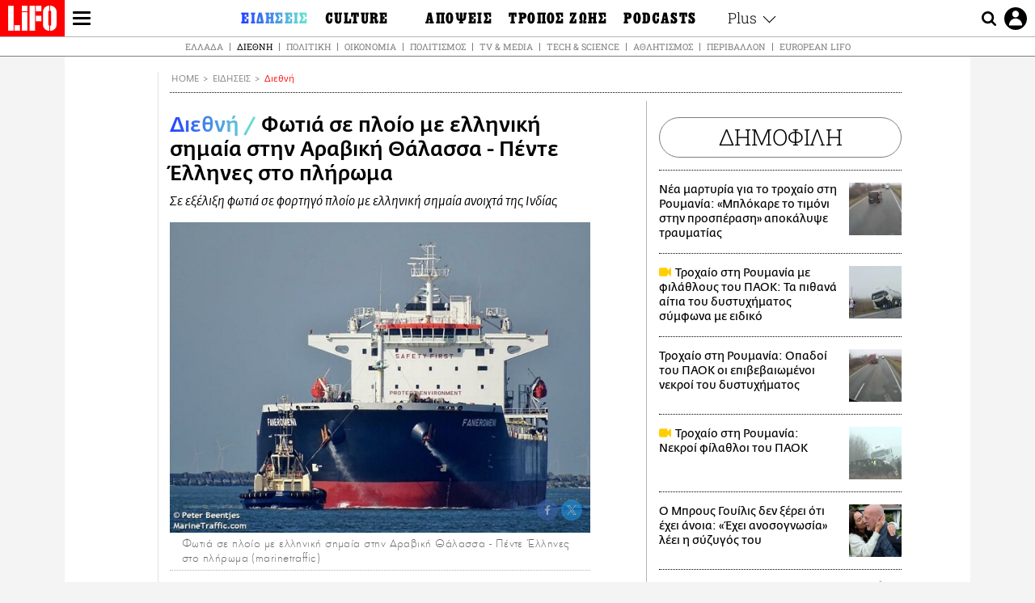

--- FILE ---
content_type: text/html; charset=UTF-8
request_url: https://www.lifo.gr/now/world/fotia-se-ploio-me-elliniki-simaia-stin-arabiki-thalassa-pente-ellines-sto-pliroma
body_size: 27345
content:
<!DOCTYPE html><html lang="el" dir="ltr" prefix="og: https://ogp.me/ns#"><head><meta charset="utf-8" /><meta name="Generator" content="Drupal 9 (https://www.drupal.org)" /><meta name="MobileOptimized" content="width" /><meta name="HandheldFriendly" content="true" /><meta name="viewport" content="width=device-width, initial-scale=1, shrink-to-fit=no" /><link rel="canonical" href="https://www.lifo.gr/now/world/fotia-se-ploio-me-elliniki-simaia-stin-arabiki-thalassa-pente-ellines-sto-pliroma" /><link rel="shortlink" href="https://www.lifo.gr/node/1041019" /><meta name="referrer" content="origin" /><meta name="rights" content="©2026 LiFO. All rights reserved." /><meta name="description" content="Σε εξέλιξη αυτή την ώρα φωτιά σε φορτηγό πλοίο με ελληνική σημαία στην Αραβική Θάλασσα." /><meta name="abstract" content="Σε εξέλιξη αυτή την ώρα φωτιά σε φορτηγό πλοίο με ελληνική σημαία στην Αραβική Θάλασσα." /><meta name="keywords" content="Διεθνή,Ειδήσεις,ΙΝΔΙΑ,Φωτιά σε πλοίο,ΦΩΤΙΑ,ΦΟΡΤΗΓΟ ΠΛΟΙΟ" /><meta property="fb:admins" content="100001488586306" /><meta property="fb:app_id" content="655762191870497" /><link rel="shortcut icon" href="https://www.lifo.gr/favicon.ico" /><link rel="mask-icon" href="https://www.lifo.gr/images/logo.svg" /><link rel="icon" sizes="16x16" href="https://www.lifo.gr/favicon-16x16.png" /><link rel="icon" sizes="32x32" href="https://www.lifo.gr/favicon-32x32.png" /><link rel="icon" sizes="96x96" href="https://www.lifo.gr/favicon-96x96.png" /><link rel="icon" sizes="192x192" href="https://www.lifo.gr/android-icon-192x192.png" /><link rel="apple-touch-icon" href="https://www.lifo.gr/apple-icon-60x60.png" /><link rel="apple-touch-icon" sizes="72x72" href="https://www.lifo.gr/apple-icon-72x72.png" /><link rel="apple-touch-icon" sizes="76x76" href="https://www.lifo.gr/apple-icon-76x76.png" /><link rel="apple-touch-icon" sizes="114x114" href="https://www.lifo.gr/apple-icon-114x114.png" /><link rel="apple-touch-icon" sizes="120x120" href="https://www.lifo.gr/apple-icon-120x120.png" /><link rel="apple-touch-icon" sizes="144x144" href="https://www.lifo.gr/apple-icon-144x144.png" /><link rel="apple-touch-icon" sizes="152x152" href="https://www.lifo.gr/apple-icon-152x152.png" /><link rel="apple-touch-icon" sizes="180x180" href="https://www.lifo.gr/apple-icon-180x180.png" /><link rel="apple-touch-icon-precomposed" href="https://www.lifo.gr/apple-icon-57x57.png" /><meta property="og:site_name" content="LiFO.gr" /><meta property="og:type" content="article" /><meta property="og:url" content="https://www.lifo.gr/now/world/fotia-se-ploio-me-elliniki-simaia-stin-arabiki-thalassa-pente-ellines-sto-pliroma" /><meta property="og:title" content="Φωτιά σε πλοίο με ελληνική σημαία στην Αραβική Θάλασσα - Πέντε Έλληνες στο πλήρωμα | LiFO" /><meta property="og:description" content="Σε εξέλιξη φωτιά σε φορτηγό πλοίο με ελληνική σημαία ανοιχτά της Ινδίας" /><meta property="og:image" content="https://www.lifo.gr/sites/default/files/styles/facebook_with_logo/public/articles/2020-08-23/faneromeni.jpg?itok=abXuqzWc" /><meta property="og:image:width" content="1200" /><meta property="og:image:height" content="630" /><meta property="og:updated_time" content="2020-08-19T09:58:00+0300" /><meta property="og:image:alt" content="Φωτιά σε πλοίο με ελληνική σημαία στην Αραβική Θάλασσα - Πέντε Έλληνες στο πλήρωμα" /><meta property="article:tag" content="ΙΝΔΙΑ" /><meta property="article:tag" content="Φωτιά σε πλοίο" /><meta property="article:tag" content="ΦΩΤΙΑ" /><meta property="article:tag" content="ΦΟΡΤΗΓΟ ΠΛΟΙΟ" /><meta property="article:published_time" content="2020-08-19T09:58:00+0300" /><meta property="article:modified_time" content="2020-08-19T09:58:00+0300" /><meta name="twitter:card" content="summary_large_image" /><meta name="twitter:description" content="Σε εξέλιξη φωτιά σε φορτηγό πλοίο με ελληνική σημαία ανοιχτά της Ινδίας" /><meta name="twitter:site" content="@lifomag" /><meta name="twitter:title" content="Φωτιά σε πλοίο με ελληνική σημαία στην Αραβική Θάλασσα - Πέντε Έλληνες στο πλήρωμα | LiFO" /><meta name="twitter:url" content="https://www.lifo.gr/now/world/fotia-se-ploio-me-elliniki-simaia-stin-arabiki-thalassa-pente-ellines-sto-pliroma" /><meta name="twitter:image:alt" content="Φωτιά σε πλοίο με ελληνική σημαία στην Αραβική Θάλασσα - Πέντε Έλληνες στο πλήρωμα" /><meta name="twitter:image:height" content="630" /><meta name="twitter:image:width" content="1200" /><meta name="twitter:image" content="https://www.lifo.gr/sites/default/files/styles/facebook_with_logo/public/articles/2020-08-23/faneromeni.jpg?itok=abXuqzWc" /><script type="application/ld+json">{
"@context": "https://schema.org",
"@graph": [
{
"@type": "NewsArticle",
"headline": "Φωτιά σε πλοίο με ελληνική σημαία στην Αραβική Θάλασσα - Πέντε Έλληνες στο πλήρωμα",
"name": "Φωτιά σε πλοίο με ελληνική σημαία στην Αραβική Θάλασσα - Πέντε Έλληνες στο πλήρωμα",
"about": [
"ΙΝΔΙΑ",
"Φωτιά σε πλοίο",
"ΦΩΤΙΑ",
"ΦΟΡΤΗΓΟ ΠΛΟΙΟ"
],
"description": "Σε εξέλιξη φωτιά σε φορτηγό πλοίο με ελληνική σημαία ανοιχτά της Ινδίας",
"image": {
"@type": "ImageObject",
"representativeOfPage": "True",
"url": "https://www.lifo.gr/sites/default/files/styles/facebook_with_logo/public/articles/2020-08-23/faneromeni.jpg?itok=abXuqzWc",
"width": "1200",
"height": "630"
},
"datePublished": "2020-08-19T09:58:00+0300",
"dateModified": "2020-08-19T09:58:00+0300",
"author": {
"@type": "Person",
"name": "LiFO Team"
},
"publisher": {
"@type": "NewsMediaOrganization",
"@id": "https://www.lifo.gr/",
"name": "LiFO.gr",
"url": "https://www.lifo.gr/",
"sameAs": [
"https://www.facebook.com/lifo.mag",
"https://www.instagram.com/lifomag/",
"https://www.instagram.com/lifomag/"
],
"logo": {
"@type": "ImageObject",
"url": "https://www.lifo.gr/images/lifo-logo-amp2.png",
"width": "120",
"height": "60"
}
},
"articleBody": "Σε εξέλιξη αυτή την ώρα φωτιά σε φορτηγό πλοίο με ελληνική σημαία στην Αραβική Θάλασσα. Στο σημείο βρίσκονται σωστικά συνεργεία της Ινδίας ώστε να θέσουν υπό έλεγχο τη φωτιά που ξέσπασε τα ξημερώματα σε ελληνικής σημαίας πλοίο, ενώ έπλεε στην Αραβική Θάλασσα. Πρόκειται για το φορτηγό πλοίο «Φανερωμένη», το οποίο κατευθυνόταν, κενό φορτίου, από τα Ηνωμένα Αραβικά Εμιράτα στη Βόρεια Αφρική και έχει πλήρωμα 18 άτομα, εκ των οποίων οι πέντε είναι Έλληνες. Σύμφωνα με την πρώτη ενημέρωση από το υπουργείο Ναυτιλίας και Νησιωτικής Πολιτικής, η πυρκαγιά εκδηλώθηκε περίπου στις 4:00 ώρα Ελλάδος. Μέχρι στιγμής δεν υπάρχει ενημέρωση για τραυματίες ή για το εύρος των ζημιών. Με πληροφορίες του ΑΠΕ",
"keywords": [
"Διεθνή",
"Ειδήσεις",
"ΙΝΔΙΑ",
"Φωτιά σε πλοίο",
"ΦΩΤΙΑ",
"ΦΟΡΤΗΓΟ ΠΛΟΙΟ"
],
"articleSection": [
"Διεθνή",
"Ειδήσεις"
],
"mainEntityOfPage": "https://www.lifo.gr/now/world/fotia-se-ploio-me-elliniki-simaia-stin-arabiki-thalassa-pente-ellines-sto-pliroma"
},
{
"@type": "Organization",
"additionalType": "NewsMediaOrganization",
"@id": "https://www.lifo.gr",
"description": "Εβδομαδιαίο free press που διανέμεται σε επιλεγμένα σημεία σε Αθήνα και Θεσσαλονίκη. Δημιούργημα του δημοσιογράφου Στάθη Τσαγκαρουσιάνου, κυκλοφορεί από τον Δεκέμβριο του 2005.",
"name": "LiFO",
"sameAs": [
"https://www.facebook.com/lifo.mag",
"https://twitter.com/lifomag",
"https://instagram.com/lifomag"
],
"url": "https://www.lifo.gr",
"telephone": "210 3254290",
"image": {
"@type": "ImageObject",
"url": "https://www.lifo.gr/images/lifo-logo-amp2.png",
"width": "120",
"height": "60"
},
"logo": {
"@type": "ImageObject",
"url": "https://www.lifo.gr/images/lifo-logo-amp2.png",
"width": "120",
"height": "60"
},
"address": {
"@type": "PostalAddress",
"streetAddress": "Βουλής 22",
"addressLocality": "Σύνταγμα",
"postalCode": "10563",
"addressCountry": "Ελλάδα"
}
},
{
"@type": "WebPage",
"breadcrumb": {
"@type": "BreadcrumbList",
"itemListElement": [
{
"@type": "ListItem",
"position": 1,
"name": "Home",
"item": "https://www.lifo.gr/"
},
{
"@type": "ListItem",
"position": 2,
"name": "Ειδήσεις",
"item": "https://www.lifo.gr/now"
},
{
"@type": "ListItem",
"position": 3,
"name": "Διεθνή",
"item": "https://www.lifo.gr/now/world"
},
{
"@type": "ListItem",
"position": 4,
"name": "Φωτιά σε πλοίο με ελληνική σημαία στην Αραβική Θάλασσα - Πέντε Έλληνες στο πλήρωμα",
"item": "https://www.lifo.gr/now/world/fotia-se-ploio-me-elliniki-simaia-stin-arabiki-thalassa-pente-ellines-sto-pliroma"
}
]
},
"isAccessibleForFree": "True"
},
{
"@type": "WebSite",
"@id": "https://www.lifo.gr/",
"name": "LiFO",
"url": "https://www.lifo.gr/",
"publisher": {
"@type": "Organization",
"name": "LiFO",
"url": "https://www.lifo.gr/",
"logo": {
"@type": "ImageObject",
"url": "https://www.lifo.gr/images/logo.png",
"width": "120",
"height": "60"
}
}
}
]
}</script><meta http-equiv="x-ua-compatible" content="ie=edge" /><link rel="amphtml" href="https://www.lifo.gr/now/world/fotia-se-ploio-me-elliniki-simaia-stin-arabiki-thalassa-pente-ellines-sto-pliroma?amp" /><title>Φωτιά σε πλοίο με ελληνική σημαία στην Αραβική Θάλασσα - Πέντε Έλληνες στο πλήρωμα | LiFO</title><link rel="dns-prefetch" href="//www.googletagservices.com/"><link rel="dns-prefetch" href="//partner.googleadservices.com/"><link rel="dns-prefetch" href="//cdn.orangeclickmedia.com/"><link rel="dns-prefetch" href="https://securepubads.g.doubleclick.net/"><link rel="dns-prefetch" href="//ajax.googleapis.com"><link rel="dns-prefetch" href="//stats.g.doubleclick.net/"><link rel="dns-prefetch" href="//bs.serving-sys.com/"><link rel="dns-prefetch" href="//tpc.googlesyndication.com/"><link rel="dns-prefetch" href="//obj.adman.gr/"><link rel="preload" as="font" href="/themes/custom/bootstrap_sass/xassets/fonts/FedraSansGreek-BookTF.woff2" type="font/woff2" crossorigin="anonymous"><link rel="preload" as="font" href="/themes/custom/bootstrap_sass/xassets/fonts/FedraSansGreek-BookItalic.woff2" type="font/woff2" crossorigin="anonymous"><link rel="preload" as="font" href="/themes/custom/bootstrap_sass/xassets/fonts/FedraSansGreek-NormalTF.woff2" type="font/woff2" crossorigin="anonymous"><link rel="preload" as="font" href="/themes/custom/bootstrap_sass/xassets/fonts/FedraSansGreek-MediumTF.woff2" type="font/woff2" crossorigin="anonymous"><link rel="preload" as="font" href="/themes/custom/bootstrap_sass/xassets/fonts/HGF-Thin.woff2" type="font/woff2" crossorigin="anonymous"><link rel="preload" as="font" href="/themes/custom/bootstrap_sass/xassets/fonts/HGF-Book.woff2" type="font/woff2" crossorigin="anonymous"><link rel="preload" as="font" href="/themes/custom/bootstrap_sass/xassets/fonts/HGF-BoldOblique.woff2" type="font/woff2" crossorigin="anonymous"><link rel="preload" as="font" href="/themes/custom/bootstrap_sass/xassets/fonts/HGF-Medium.woff2" type="font/woff2" crossorigin="anonymous"><link rel="preload" as="font" href="/themes/custom/bootstrap_sass/xassets/fonts/LifoEgyptianWeb.woff2" type="font/woff2" crossorigin="anonymous"><link rel="preload" as="font" href="/themes/custom/bootstrap_sass/xassets/fonts/RobotoSlab-Light.woff2" type="font/woff2" crossorigin="anonymous"><link rel="preload" as="font" href="/themes/custom/bootstrap_sass/xassets/fonts/RobotoSlab-Regular.woff2" type="font/woff2" crossorigin="anonymous"><script type="text/javascript">
window._xadsLoaded = false;
loadScript('//cdn.orangeclickmedia.com/tech/v3.lifo.gr/ocm.js');
loadScript('//securepubads.g.doubleclick.net/tag/js/gpt.js');
loadScript('//pagead2.googlesyndication.com/pagead/js/adsbygoogle.js');
loadScript('/themes/custom/bootstrap_sass/xassets/js/xads-articles.js?v=1.1.0');
function loadAds() {
if (!window._xadsLoaded) {
loadScript('/themes/custom/bootstrap_sass/js/adblock.detect.js?v=1.0.0');
loadScript('https://apps-cdn.relevant-digital.com/static/tags/1137447286956292940.js');
loadAdman();
loadOneSignal();
window._xadsLoaded = true;
}
}
function loadScript(src) {
var script = document.createElement('script');
script.src = src;
document.head.appendChild(script);
}
function loadAdman() {
var script = document.createElement('script');
script.src = 'https://static.adman.gr/adman.js';
document.head.appendChild(script);
window.AdmanQueue=window.AdmanQueue||[];
AdmanQueue.push(function(){
Adman.adunit({id:475,h:'https://x.grxchange.gr',inline:true})
});
}
function loadOneSignal() {
loadScript('//cdn.onesignal.com/sdks/OneSignalSDK.js');
setTimeout(function() {
var OneSignal = window.OneSignal || [];
OneSignal.push(function() {
OneSignal.init({
appId: "5c2de52e-202f-46d2-854a-c93489c04d14",
safari_web_id: "web.onesignal.auto.3db514d6-c75f-4a27-ad99-adae19a9a814",
subdomainName: "lifo",
promptOptions: {
actionMessage: "Θέλετε να λαμβάνετε πρώτοι ενημερώσεις για ό,τι συμβαίνει από το lifo.gr;",
acceptButtonText: "ΝΑΙ",
cancelButtonText: "Όχι",
},
});
OneSignal.showSlidedownPrompt();
});
}, 2000);
}
window.addEventListener('load', function () {
var botPattern = "(googlebot\/|bot|Googlebot-Mobile|Googlebot-Image|Google favicon|Mediapartners-Google|Chrome-Lighthouse|bingbot)";
var re = new RegExp(botPattern, 'i');
var userAgent = navigator.userAgent;
if (!re.test(userAgent)) {
var host = 'lifo.gr';
var element = document.createElement('script');
var firstScript = document.getElementsByTagName('script')[0];
var url = 'https://cmp.inmobi.com'
.concat('/choice/', 'sp3rHHuKshJjA', '/', host, '/choice.js?tag_version=V3');
var uspTries = 0;
var uspTriesLimit = 3;
element.async = true;
element.type = 'text/javascript';
element.src = url;
firstScript.parentNode.insertBefore(element, firstScript);
function makeStub() {
var TCF_LOCATOR_NAME = '__tcfapiLocator';
var queue = [];
var win = window;
var cmpFrame;
function addFrame() {
var doc = win.document;
var otherCMP = !!(win.frames[TCF_LOCATOR_NAME]);
if (!otherCMP) {
if (doc.body) {
var iframe = doc.createElement('iframe');
iframe.style.cssText = 'display:none';
iframe.name = TCF_LOCATOR_NAME;
doc.body.appendChild(iframe);
} else {
setTimeout(addFrame, 5);
}
}
return !otherCMP;
}
function tcfAPIHandler() {
var gdprApplies;
var args = arguments;
if (!args.length) {
return queue;
} else if (args[0] === 'setGdprApplies') {
if (
args.length > 3 &&
args[2] === 2 &&
typeof args[3] === 'boolean'
) {
gdprApplies = args[3];
if (typeof args[2] === 'function') {
args[2]('set', true);
}
}
} else if (args[0] === 'ping') {
var retr = {
gdprApplies: gdprApplies,
cmpLoaded: false,
cmpStatus: 'stub'
};
if (typeof args[2] === 'function') {
args[2](retr);
}
} else {
if(args[0] === 'init' && typeof args[3] === 'object') {
args[3] = Object.assign(args[3], { tag_version: 'V3' });
}
queue.push(args);
}
}
function postMessageEventHandler(event) {
var msgIsString = typeof event.data === 'string';
var json = {};
try {
if (msgIsString) {
json = JSON.parse(event.data);
} else {
json = event.data;
}
} catch (ignore) {}
var payload = json.__tcfapiCall;
if (payload) {
window.__tcfapi(
payload.command,
payload.version,
function(retValue, success) {
var returnMsg = {
__tcfapiReturn: {
returnValue: retValue,
success: success,
callId: payload.callId
}
};
if (msgIsString) {
returnMsg = JSON.stringify(returnMsg);
}
if (event && event.source && event.source.postMessage) {
event.source.postMessage(returnMsg, '*');
}
},
payload.parameter
);
}
}
while (win) {
try {
if (win.frames[TCF_LOCATOR_NAME]) {
cmpFrame = win;
break;
}
} catch (ignore) {}
if (win === window.top) {
break;
}
win = win.parent;
}
if (!cmpFrame) {
addFrame();
win.__tcfapi = tcfAPIHandler;
win.addEventListener('message', postMessageEventHandler, false);
}
};
makeStub();
function makeGppStub() {
const CMP_ID = 10;
const SUPPORTED_APIS = [
'2:tcfeuv2',
'6:uspv1',
'7:usnatv1',
'8:usca',
'9:usvav1',
'10:uscov1',
'11:usutv1',
'12:usctv1'
];
window.__gpp_addFrame = function (n) {
if (!window.frames[n]) {
if (document.body) {
var i = document.createElement("iframe");
i.style.cssText = "display:none";
i.name = n;
document.body.appendChild(i);
} else {
window.setTimeout(window.__gpp_addFrame, 10, n);
}
}
};
window.__gpp_stub = function () {
var b = arguments;
__gpp.queue = __gpp.queue || [];
__gpp.events = __gpp.events || [];
if (!b.length || (b.length == 1 && b[0] == "queue")) {
return __gpp.queue;
}
if (b.length == 1 && b[0] == "events") {
return __gpp.events;
}
var cmd = b[0];
var clb = b.length > 1 ? b[1] : null;
var par = b.length > 2 ? b[2] : null;
if (cmd === "ping") {
clb(
{
gppVersion: "1.1", // must be “Version.Subversion”, current: “1.1”
cmpStatus: "stub", // possible values: stub, loading, loaded, error
cmpDisplayStatus: "hidden", // possible values: hidden, visible, disabled
signalStatus: "not ready", // possible values: not ready, ready
supportedAPIs: SUPPORTED_APIS, // list of supported APIs
cmpId: CMP_ID, // IAB assigned CMP ID, may be 0 during stub/loading
sectionList: [],
applicableSections: [-1],
gppString: "",
parsedSections: {},
},
true
);
} else if (cmd === "addEventListener") {
if (!("lastId" in __gpp)) {
__gpp.lastId = 0;
}
__gpp.lastId++;
var lnr = __gpp.lastId;
__gpp.events.push({
id: lnr,
callback: clb,
parameter: par,
});
clb(
{
eventName: "listenerRegistered",
listenerId: lnr, // Registered ID of the listener
data: true, // positive signal
pingData: {
gppVersion: "1.1", // must be “Version.Subversion”, current: “1.1”
cmpStatus: "stub", // possible values: stub, loading, loaded, error
cmpDisplayStatus: "hidden", // possible values: hidden, visible, disabled
signalStatus: "not ready", // possible values: not ready, ready
supportedAPIs: SUPPORTED_APIS, // list of supported APIs
cmpId: CMP_ID, // list of supported APIs
sectionList: [],
applicableSections: [-1],
gppString: "",
parsedSections: {},
},
},
true
);
} else if (cmd === "removeEventListener") {
var success = false;
for (var i = 0; i < __gpp.events.length; i++) {
if (__gpp.events[i].id == par) {
__gpp.events.splice(i, 1);
success = true;
break;
}
}
clb(
{
eventName: "listenerRemoved",
listenerId: par, // Registered ID of the listener
data: success, // status info
pingData: {
gppVersion: "1.1", // must be “Version.Subversion”, current: “1.1”
cmpStatus: "stub", // possible values: stub, loading, loaded, error
cmpDisplayStatus: "hidden", // possible values: hidden, visible, disabled
signalStatus: "not ready", // possible values: not ready, ready
supportedAPIs: SUPPORTED_APIS, // list of supported APIs
cmpId: CMP_ID, // CMP ID
sectionList: [],
applicableSections: [-1],
gppString: "",
parsedSections: {},
},
},
true
);
} else if (cmd === "hasSection") {
clb(false, true);
} else if (cmd === "getSection" || cmd === "getField") {
clb(null, true);
}
//queue all other commands
else {
__gpp.queue.push([].slice.apply(b));
}
};
window.__gpp_msghandler = function (event) {
var msgIsString = typeof event.data === "string";
try {
var json = msgIsString ? JSON.parse(event.data) : event.data;
} catch (e) {
var json = null;
}
if (typeof json === "object" && json !== null && "__gppCall" in json) {
var i = json.__gppCall;
window.__gpp(
i.command,
function (retValue, success) {
var returnMsg = {
__gppReturn: {
returnValue: retValue,
success: success,
callId: i.callId,
},
};
event.source.postMessage(msgIsString ? JSON.stringify(returnMsg) : returnMsg, "*");
},
"parameter" in i ? i.parameter : null,
"version" in i ? i.version : "1.1"
);
}
};
if (!("__gpp" in window) || typeof window.__gpp !== "function") {
window.__gpp = window.__gpp_stub;
window.addEventListener("message", window.__gpp_msghandler, false);
window.__gpp_addFrame("__gppLocator");
}
};
makeGppStub();
var uspStubFunction = function() {
var arg = arguments;
if (typeof window.__uspapi !== uspStubFunction) {
setTimeout(function() {
if (typeof window.__uspapi !== 'undefined') {
window.__uspapi.apply(window.__uspapi, arg);
}
}, 500);
}
};
var checkIfUspIsReady = function() {
uspTries++;
if (window.__uspapi === uspStubFunction && uspTries < uspTriesLimit) {
console.warn('USP is not accessible');
} else {
clearInterval(uspInterval);
}
};
if (typeof window.__uspapi === 'undefined') {
window.__uspapi = uspStubFunction;
var uspInterval = setInterval(checkIfUspIsReady, 6000);
}
__tcfapi('addEventListener', 2, function(tcData, success) {
if (success && (tcData.eventStatus === 'tcloaded' || tcData.eventStatus === 'useractioncomplete')) {
if (!tcData.gdprApplies) {
loadAds();
} else {
var hasPurposeOneConsent = tcData.purpose.consents['1'];
var hasGoogleConsent = false;
window.requestNonPersonalizedAds = 1;
if (hasPurposeOneConsent) {
if (tcData.vendor.consents['755'] && tcData.vendor.legitimateInterests['755']) {
if ((tcData.purpose.consents['2'] || tcData.purpose.legitimateInterests['2']) && (tcData.purpose.consents['7'] || tcData.purpose.legitimateInterests['7']) && (tcData.purpose.consents['9'] || tcData.purpose.legitimateInterests['9']) && (tcData.purpose.consents['10'] || tcData.purpose.legitimateInterests['10'])) {
hasGoogleConsent = true;
if ((tcData.purpose.consents['3'] || tcData.purpose.legitimateInterests['3']) && (tcData.purpose.consents['4'] || tcData.purpose.legitimateInterests['4'])) {
window.requestNonPersonalizedAds = 0;
}
}
}
if (hasGoogleConsent) {
loadAds();
}
}
}
}
});
}
});
</script><script>(function(w,d,s,l,i){w[l]=w[l]||[];w[l].push({'gtm.start':
new Date().getTime(),event:'gtm.js'});var f=d.getElementsByTagName(s)[0],
j=d.createElement(s),dl=l!='dataLayer'?'&l='+l:'';j.defer=true;j.src=
'https://www.googletagmanager.com/gtm.js?id='+i+dl;f.parentNode.insertBefore(j,f);
})(window,document,'script','dataLayer','GTM-TQM6NLQ');</script><!-- START CSS PLACEHOLDER --><link rel="stylesheet" media="all" href="/sites/default/files/css/css_EMO8Rc1479YwTWHeZEKgofbkiazF4o8lHF8vi0L5rRU.css" /><link rel="stylesheet" media="all" href="/sites/default/files/css/css_sNUGB-AaJCDQEAYEq8jikNlLLvEDSYypXlM-dnex0Pc.css" /> <!-- END CSS PLACEHOLDER --><script>
//set if cookiebot exists on the page
window.cookiebotActive = true;
console.log("%cLiFO", "font-size: 31px; font-family: impact, arial, helvetica, sans-serif; font-weight: bold; color: #ff0000;");
</script><script>
function lazyLoadScript(src) {
return new Promise(function (resolve, reject) {
var script = document.createElement("script");
script.onload = function () {
resolve();
};
script.onerror = function () {
reject();
};
script.defer = true;
script.src = src;
document.body.appendChild(script);
});
}
var googletag = googletag || {};
googletag.cmd = googletag.cmd || [];
var layout = 'details_default';
var isBlogTemplate = false;
var isDetails = true;
var adsSection = 'news';
var adsCategory = 'diethni';
var adsSubCategory = '';
var adsItemId = '1041019';
var adsTopicId = '';
var adsTags = ['ΙΝΔΙΑ','Φωτιά σε πλοίο','ΦΩΤΙΑ','ΦΟΡΤΗΓΟ ΠΛΟΙΟ'];
var adsPage = '0';
var adsLayout = 'details_default';
var adsSafety = '0';
var adsDWord = '0';
var adsFeaturedVideo = '0';
var adsType = 'Details';
const currentLink = 'https://www.lifo.gr/now/world/fotia-se-ploio-me-elliniki-simaia-stin-arabiki-thalassa-pente-ellines-sto-pliroma';
window.addEventListener('load', function () {
function setBehaviors() {
if ( typeof Drupal !== 'undefined'  &&
typeof Drupal.behaviors.bootstrap_barrio_subtheme !== 'undefined'  &&
!Drupal.behaviors.bootstrap_barrio_subtheme.hasOwnProperty("attach") &&
typeof initializeAllDrupal !== "undefined" &&
initializeAllDrupal instanceof Function
) {
initializeAllDrupal($, Drupal);
} else {
document.addEventListener("DOMContentLoaded", setBehaviors);
}
if ( typeof Drupal !== 'undefined') {
Drupal.behaviors.bootstrap_barrio_subtheme.attach();
}
}
setBehaviors();
},
{passive: true}
);
</script><!-- P&G code --><script type="text/javascript">
window.addEventListener('load', function () {
var botPattern = "(googlebot\/|bot|Googlebot-Mobile|Googlebot-Image|Google favicon|Mediapartners-Google|Chrome-Lighthouse|bingbot)";
var re = new RegExp(botPattern, 'i');
var userAgent = navigator.userAgent;
if (!re.test(userAgent)) {
__tcfapi("addEventListener", 2, (function (e, t) {
if (t && ("useractioncomplete" === e.eventStatus || "tcloaded" === e.eventStatus)) {
if (!e.purpose.consents[1]) return;
loadScript('https://pghub.io/js/pandg-sdk.js');
var n = e.gdprApplies ? 1 : 0;
var metadata = {
gdpr: n,
gdpr_consent: e.tcString,
ccpa: null,
bp_id: "dyodeka",
};
var config = {
name: "P&G",
pixelUrl: "https://pandg.tapad.com/tag"
};
setTimeout(function () {
var tagger = Tapad.init(metadata, config);
var data = {
category: adsCategory,
};
tagger.sync(data);
}, 2 * 1000);
}
}));
}
});
</script><!-- START JS PLACEHOLDER --> <!-- END JS PLACEHOLDER --><script>
window.googletag = window.googletag || {};
window.googletag.cmd = window.googletag.cmd || [];
googletag.cmd.push(function() {
googletag.pubads().setTargeting("Section", adsSection);
googletag.pubads().setTargeting("Category", adsCategory);
googletag.pubads().setTargeting("Sub_category", adsSubCategory);
googletag.pubads().setTargeting("Item_Id", adsItemId);
googletag.pubads().setTargeting("Topics_Id", adsTopicId);
googletag.pubads().setTargeting("Tags", adsTags);
googletag.pubads().setTargeting("Page", adsPage);
googletag.pubads().setTargeting("Layout", adsLayout);
googletag.pubads().setTargeting("Skin", window.skinSize);
googletag.pubads().setTargeting("Ad_safety", adsSafety);
googletag.pubads().setTargeting("Has_Featured_Video", adsFeaturedVideo);
googletag.pubads().setTargeting("Type", adsType);
googletag.pubads().disableInitialLoad();
googletag.pubads().enableSingleRequest();
googletag.pubads().collapseEmptyDivs();
googletag.enableServices();
});
</script><style>
.adv {
text-align: center;
line-height: 0;
margin: 20px auto;
}
.adv--full {
margin: 20px 0;
}
.adv--sticky > div {
height: 600px;
}
.adv--sticky > div iframe{
position: -webkit-sticky;
position: sticky;
top: 41px;
}
.adv--labeled  > div {
position: relative;
margin-top: 30px;
}
.adv--labeled  > div:before {
content: 'ΔΙΑΦΗΜΙΣΗ';
position: absolute;
top: -20px;
left: 0;
font-size: 11px;
line-height: 14px;
width: 100%;
text-align: center;
color:#7d7d7d;
}
.adv--labeled.adv--full {
margin-top: 40px;
}
@media only screen and (max-width: 1024px) {
.adv--sticky > div iframe{
top: 0px;
}
}@media only screen and (max-width: 768px) {
.adv--desk {
display: none;
}
}@media only screen and (min-width: 769px) {
.adv--mob {
display: none;
}
}
</style></head><body class="layout-no-sidebars has-featured-top page-node-1041019 active-menu-trail-blue-grad wrap-bg inner-page withmenu path-node node--type-article"><script type="text/javascript" data-cookieconsent="ignore">
/*GOOGLE ANALYTICS*/
(function(i,s,o,g,r,a,m){i['GoogleAnalyticsObject']=r;i[r]=i[r]||function(){
(i[r].q=i[r].q||[]).push(arguments)},i[r].l=1*new Date();a=s.createElement(o),
m=s.getElementsByTagName(o)[0];a.async=1;a.src=g;m.parentNode.insertBefore(a,m)
})(window,document,'script','https://www.google-analytics.com/analytics.js','ga');
ga('create', 'UA-9549611-1', {
cookieDomain: 'lifo.gr',
legacyCookieDomain: 'lifo.gr'
});
ga('set', 'anonymizeIp', true);
ga('send', 'pageview');
</script><a href="#main-content" class="visually-hidden focusable skip-link whiteText "> Παράκαμψη προς το κυρίως περιεχόμενο </a><div class="dialog-off-canvas-main-canvas" data-off-canvas-main-canvas> <!-- Template START : themes/custom/bootstrap_sass/templates/layout/page.html.twig //--><div class="page"> <header class="header "> <section class="header__main"><div class="header__left"> <a href="/" class="header__logo"> <figure> <img src="/themes/custom/bootstrap_sass/xassets/images/logo.svg" alt="LiFO" width="268" height="138"> </figure> </a> <span class="header__burger js-trigger-menu"><span></span></span></div> <nav class="header__menu"> <!-- Template START : themes/custom/bootstrap_sass/templates/navigation/menu--main-side-menu--article.html.twig //--><ul class="header__menu-secondary"><li> <a href="https://www.lifoshop.gr/" target="_blank">LIFO SHOP</a></li><li> <a href="/newsletter/subscribe" title="Εγγραφή στο newsletter της LiFO" data-drupal-link-system-path="node/990352">NEWSLETTER</a></li><li> <a href="https://mikropragmata.lifo.gr/" target="_blank">ΜΙΚΡΟΠΡΑΓΜΑΤΑ</a></li><li> <a href="/thegoodlifo" data-drupal-link-system-path="taxonomy/term/21850">THE GOOD LIFO</a></li><li> <a href="/lifoland" data-drupal-link-system-path="taxonomy/term/21865">LIFOLAND</a></li><li> <a href="/guide" data-drupal-link-system-path="taxonomy/term/21864">CITY GUIDE</a></li><li> <a href="https://ampa.lifo.gr/" target="_blank">ΑΜΠΑ</a></li><li> <a href="/issues/view/883"> <span>PRINT</span> <figure><div class="field field--name-field-main-image field--type-image field--label-hidden field__item"> <img class=" img-fluid image-style-main-small" src="/sites/default/files/styles/main_small/public/issues/2026/883_COVER.jpg?itok=QQx8RKch" width="200" height="255" alt="ΤΕΥΧΟΣ 883 LIFO" loading="lazy" /></div> </figure> </a></li></ul><ul class="header__menu-main"><li class="expanded"> <a class="is-active blue-gradient" href="/now"> <span>ΕΙΔΗΣΕΙΣ</span> </a><ul><li> <a href="/now">ΚΕΝΤΡΙΚΗ</a></li><li> <a href="/now/greece" data-drupal-link-system-path="taxonomy/term/21807">Ελλάδα</a></li><li> <a href="/now/world" data-drupal-link-system-path="taxonomy/term/21808">Διεθνή</a></li><li> <a href="/now/politics" data-drupal-link-system-path="taxonomy/term/21809">Πολιτική</a></li><li> <a href="/now/economy" data-drupal-link-system-path="taxonomy/term/21810">Οικονομία</a></li><li> <a href="/now/entertainment" data-drupal-link-system-path="taxonomy/term/21815">Πολιτισμός</a></li><li> <a href="/now/sport" data-drupal-link-system-path="taxonomy/term/21813">Αθλητισμός</a></li><li> <a href="/now/perivallon" data-drupal-link-system-path="taxonomy/term/21816">Περιβάλλον</a></li><li> <a href="/now/media" data-drupal-link-system-path="taxonomy/term/21812">TV &amp; Media</a></li><li> <a href="/now/tech-science" data-drupal-link-system-path="taxonomy/term/21811">Tech &amp; Science</a></li><li> <a href="/european-lifo" class="euro-gen" data-drupal-link-system-path="taxonomy/term/30491">European Lifo</a></li></ul></li><li class="expanded"> <a class=" orange-gradient" href="/culture"> <span>CULTURE</span> </a><ul><li> <a href="/culture">ΚΕΝΤΡΙΚΗ</a></li><li> <a href="/culture/cinema" data-drupal-link-system-path="taxonomy/term/21822">Οθόνες</a></li><li> <a href="/culture/music" data-drupal-link-system-path="taxonomy/term/21823">Μουσική</a></li><li> <a href="/culture/theatro" data-drupal-link-system-path="taxonomy/term/21824">Θέατρο</a></li><li> <a href="/culture/eikastika" data-drupal-link-system-path="taxonomy/term/21825">Εικαστικά</a></li><li> <a href="/culture/vivlio" data-drupal-link-system-path="taxonomy/term/21826">Βιβλίο</a></li><li> <a href="/culture/arxaiologia" data-drupal-link-system-path="taxonomy/term/21827">Αρχαιολογία &amp; Ιστορία</a></li><li> <a href="/culture/design" data-drupal-link-system-path="taxonomy/term/21837">Design</a></li><li> <a href="/culture/photography" data-drupal-link-system-path="taxonomy/term/22545">Φωτογραφία</a></li></ul></li><li class="expanded"> <a class=" purple-gradient" href="/apopseis"> <span>ΑΠΟΨΕΙΣ</span> </a><ul><li> <a href="/apopseis">ΚΕΝΤΡΙΚΗ</a></li><li> <a href="/apopseis/idees" data-drupal-link-system-path="taxonomy/term/21828">Ιδέες</a></li><li> <a href="/stiles" data-drupal-link-system-path="taxonomy/term/21003">Στήλες</a></li><li> <a href="/stiles/optiki-gonia" data-drupal-link-system-path="taxonomy/term/30941">Οπτική Γωνία</a></li><li> <a href="/guest-editors" data-drupal-link-system-path="taxonomy/term/21019">Guests</a></li><li> <a href="/apopseis/epistoles" data-drupal-link-system-path="taxonomy/term/29479">Επιστολές</a></li></ul></li><li class="expanded"> <a class=" blue-purple-gradient" href="/tropos-zois"> <span>ΤΡΟΠΟΣ ΖΩΗΣ</span> </a><ul><li> <a href="/tropos-zois">ΚΕΝΤΡΙΚΗ</a></li><li> <a href="/tropos-zois/fashion" data-drupal-link-system-path="taxonomy/term/21836">Μόδα &amp; Στυλ</a></li><li> <a href="/tropos-zois/gefsi" data-drupal-link-system-path="taxonomy/term/21830">Γεύση</a></li><li> <a href="/tropos-zois/health-fitness" data-drupal-link-system-path="taxonomy/term/21832">Υγεία &amp; Σώμα</a></li><li> <a href="/tropos-zois/travel" data-drupal-link-system-path="taxonomy/term/21831">Ταξίδια</a></li><li> <a href="/recipes" data-drupal-link-system-path="recipes">Συνταγές</a></li><li> <a href="/tropos-zois/living" data-drupal-link-system-path="taxonomy/term/21834">Living</a></li><li> <a href="/tropos-zois/urban" data-drupal-link-system-path="taxonomy/term/21004">Urban</a></li><li> <a href="/tropos-zois/shopping" data-drupal-link-system-path="taxonomy/term/21833">Αγορά</a></li></ul></li><li class="expanded"> <a class=" red-gradient" href="/podcasts"> <span>PODCASTS</span> </a><ul><li> <a href="/podcasts">ΚΕΝΤΡΙΚΗ</a></li><li> <a href="/podcasts/wraia-pragmata" data-drupal-link-system-path="taxonomy/term/29214">Μικροπράγματα</a></li><li> <a href="/podcasts/alithina-egklimata" data-drupal-link-system-path="taxonomy/term/29474">Αληθινά Εγκλήματα</a></li><li> <a href="/podcasts/allo-ena-podcast-3-0-zampras" data-drupal-link-system-path="taxonomy/term/73887">Άλλο ένα podcast 3.0</a></li><li> <a href="/podcasts/psyxi-kai-swma" data-drupal-link-system-path="taxonomy/term/70837">Ψυχή &amp; Σώμα</a></li><li> <a href="/podcasts/akou-tin-epistimi" data-drupal-link-system-path="taxonomy/term/29945">Άκου την επιστήμη</a></li><li> <a href="/podcasts/istoria-mias-polis" data-drupal-link-system-path="taxonomy/term/29765">Ιστορία μιας πόλης</a></li><li> <a href="/podcasts/pulp-fiction" data-drupal-link-system-path="taxonomy/term/29213">Pulp Fiction</a></li><li> <a href="/podcasts/originals" data-drupal-link-system-path="taxonomy/term/29212">Radio Lifo</a></li><li> <a href="/podcasts/the-review" data-drupal-link-system-path="taxonomy/term/41604">The Review</a></li><li> <a href="/podcasts/lifo-politics" data-drupal-link-system-path="taxonomy/term/30682">LiFO Politics</a></li><li> <a href="/podcasts/to-krasi-me-apla-logia" data-drupal-link-system-path="taxonomy/term/62443">Το κρασί με απλά λόγια</a></li><li> <a href="/podcasts/zoume-re" data-drupal-link-system-path="taxonomy/term/49767">Ζούμε, ρε!</a></li></ul></li><li class="expanded"> <span class="light-green js-trigger-menu"> <span>Plus</span> </span><ul><li> <a href="/articles" data-drupal-link-system-path="taxonomy/term/21817">Θέματα</a></li><li> <a href="/prosopa/synenteyjeis" data-drupal-link-system-path="taxonomy/term/21819">Συνεντεύξεις</a></li><li> <a href="/videos" data-drupal-link-system-path="taxonomy/term/21846">Videos</a></li><li> <a href="/topics" data-drupal-link-system-path="taxonomy/term/22632">Αφιερώματα</a></li><li> <a href="https://www.lifo.gr/zodia">Ζώδια</a></li><li> <a href="https://www.lifo.gr/lifoland/confessions">Εξομολογήσεις</a></li><li> <a href="/blogs" data-drupal-link-system-path="taxonomy/term/21005">Blogs</a></li><li> <a href="/proswpa/athenians" data-drupal-link-system-path="taxonomy/term/21820">Οι Αθηναίοι</a></li><li> <a href="/prosopa/apolies" data-drupal-link-system-path="taxonomy/term/20995">Απώλειες</a></li><li> <a href="/lgbtqi" data-drupal-link-system-path="taxonomy/term/21839">Lgbtqi+</a></li><li> <a href="/stiles/epiloges" data-drupal-link-system-path="taxonomy/term/39227">Επιλογές</a></li></ul></li></ul> </nav><div class="header__page-info"> <a href="/" class="header__info-logo"> <figure> <img src="/themes/custom/bootstrap_sass/xassets/images/logo.svg" alt="LiFO" width="268" height="138"> <img src="/themes/custom/bootstrap_sass/xassets/images/logo-black.svg" alt="LiFO" width="268" height="138"> </figure> </a> <a href="/now/world" class="header__info-section">ΔΙΕΘΝΗ</a></div><ul class="header__share"><li class="header__share-item header__share-item--fb"> <a href="#" onclick="return shareThisFB(this);"> <svg><use xlink:href="/themes/custom/bootstrap_sass/xassets/images/sprite.svg#facebook"></use></svg> <span>SHARE</span> </a></li><li class="header__share-item header__share-item--tw"> <a href="#" onclick="return shareThisTW(this);"> <svg><use xlink:href="/themes/custom/bootstrap_sass/xassets/images/sprite.svg#twitter"></use></svg> <span>TWEET</span> </a></li></ul><div class="header__right"> <svg class="header__search-icon js-trigger-search"> <use xlink:href="/themes/custom/bootstrap_sass/xassets/images/sprite.svg#search"></use> </svg><form action="/search" method="get" class="header__search"><div class="form-item"> <input type="text" name="keyword" value="" size="15" maxlength="128"></div> <button type="submit" value="ΕΥΡΕΣΗ">ΕΥΡΕΣΗ</button></form> <svg class="header__account-icon js-trigger-account"> <use xlink:href="/themes/custom/bootstrap_sass/xassets/images/sprite.svg#avatar"></use> </svg><div class="header__account"><div class="header__account-title">LOGIN</div><form class="user-login-form login-form header__account-form" data-drupal-selector="user-login-form" novalidate="novalidate" action="/now/world/fotia-se-ploio-me-elliniki-simaia-stin-arabiki-thalassa-pente-ellines-sto-pliroma" method="post" id="user-login-form" accept-charset="UTF-8"><div class="js-form-item d-block mb-3 mb-lg-0 js-form-type-textfield form-type-textfield js-form-item-name form-item-name form-item "> <input autocorrect="none" autocapitalize="none" spellcheck="false" placeholder="Email" data-drupal-selector="edit-name" type="text" id="edit-name" name="name" value="" size="15" maxlength="60" class="form-text required w-100" required="required" aria-required="true" /></div><div class="js-form-item d-block mb-3 mb-lg-0 js-form-type-password form-type-password js-form-item-pass form-item-pass form-item "> <input placeholder="Συνθηματικό" data-drupal-selector="edit-pass" type="password" id="edit-pass" name="pass" size="15" maxlength="128" class="form-text required w-100" required="required" aria-required="true" /></div><input autocomplete="off" data-drupal-selector="form-yleewqjjtvy7jmj795-jnz-a-srfb6vnhm7d-5qcn-g" type="hidden" name="form_build_id" value="form-YLeewqjJTVY7Jmj795-jnZ_A-srfb6vnHm7d_5QCN-g" class="w-100" /><input data-drupal-selector="edit-user-login-form" type="hidden" name="form_id" value="user_login_form" class="w-100" /><div class="form-item js-form-type-checkbox"> <input data-id="edit-persistent-login" data-title="Να με θυμάσαι" data-drupal-selector="edit-persistent-login" type="checkbox" id="edit-persistent-login" name="persistent_login" value="1" class="form-checkbox"> <label class="form-check-label" for="edit-persistent-login"> Να με θυμάσαι </label></div><!-- Template START : themes/custom/bootstrap_sass/templates/container.html.twig //--><div data-drupal-selector="edit-actions" class="form-actions element-container-wrapper js-form-wrapper form-wrapper" id="edit-actions--2"><button data-drupal-selector="edit-submit" type="submit" id="edit-submit" name="op" value="Είσοδος" class="button js-form-submit form-submit btn btn-primary">Είσοδος</button></div><!-- Template END : themes/custom/bootstrap_sass/templates/container.html.twig //--></form> <a class="header__account-forgot" href="/user/password?destination=%2Fnow%2Fworld%2Ffotia-se-ploio-me-elliniki-simaia-stin-arabiki-thalassa-pente-ellines-sto-pliroma" rel="nofollow">Ξέχασα τον κωδικό μου!</a><div class="header__no-account"> <span>Δεν έχεις λογαριασμό;</span> <a href="/user/register" rel="nofollow">Φτιάξε τώρα!</a></div></div></div> </section> <nav class="header__secondary-menu"><ul class="container container--header-secondary"><li><a href="/now/greece">Ελλάδα</a></li><li><a class="is-active" href="/now/world">Διεθνή</a></li><li><a href="/now/politics">Πολιτική</a></li><li><a href="/now/economy">Οικονομία</a></li><li><a href="/now/entertainment">Πολιτισμός</a></li><li><a href="/now/media">TV &amp; Media</a></li><li><a href="/now/tech-science">Tech &amp; Science</a></li><li><a href="/now/sport">Αθλητισμός</a></li><li><a href="/now/perivallon">Περιβάλλον</a></li><li><a href="/european-lifo">European Lifo</a></li></ul> </nav></header> <main class="container container--main"> <section class="row region region-above-master-wrapper"> <link rel="stylesheet" media="all" href="/sites/default/files/css/css_RibKL35LVwvQXyUi1y3tE2O6hJY9zs0Tf6AZ8tl_ylM.css" /> </section><div data-drupal-messages-fallback class="hidden"></div><!-- Template START : themes/custom/bootstrap_sass/templates/blocks/block--bootstrap-sass-content.html.twig //--><div class="js-top-advs"></div><ul class="breadcrumb"><li><a href="/">HOME</a></li><li><a href="/now">ΕΙΔΗΣΕΙΣ</a></li><li><a href="/now/world">Διεθνή</a></li></ul><article role="article" class="article split-content article--news"> <section class="split-content__main"><div class="article__main"><div class="article__title"> <span class="article__category blue-gradient"><a href="/now/world">Διεθνή</a> / </span><h1>Φωτιά σε πλοίο με ελληνική σημαία στην Αραβική Θάλασσα - Πέντε Έλληνες στο πλήρωμα</h1></div><div class="article__teaser"><p>Σε εξέλιξη φωτιά σε φορτηγό πλοίο με ελληνική σημαία ανοιχτά της Ινδίας</p></div> <figure class="article__media article__media--cover"> <span class="article__media-image"> <a href="/sites/default/files/styles/max_1920x1920/public/articles/2020-08-23/faneromeni.jpg?itok=XzilcsZz" data-lightbox="article-set" data-title="Φωτιά σε πλοίο με ελληνική σημαία στην Αραβική Θάλασσα - Πέντε Έλληνες στο πλήρωμα (marinetraffic)"> <!-- Template START : themes/custom/bootstrap_sass/templates/field/field--node--field-main-image--article.html.twig //--> <!-- RESPONSIVE IMAGE STYLE: article_default --> <picture> <source srcset="/sites/default/files/styles/main/public/articles/2020-08-23/faneromeni.jpg?itok=PnkW8Y8U 1x, /sites/default/files/styles/main_full/public/articles/2020-08-23/faneromeni.jpg?itok=Xvs850_1 2x" media="all" type="image/jpeg"/> <img class=" img-fluid" src="/sites/default/files/styles/main/public/articles/2020-08-23/faneromeni.jpg?itok=PnkW8Y8U" width="600" height="443" alt="Φωτιά σε πλοίο με ελληνική σημαία στην Αραβική Θάλασσα - Πέντε Έλληνες στο πλήρωμα" /> </picture> <!-- Template END : themes/custom/bootstrap_sass/templates/field/field--node--field-main-image--article.html.twig //--> <svg class="article__media-zoom"><use xlink:href="/themes/custom/bootstrap_sass/xassets/images/sprite.svg#zoom"></use></svg> </a> <span class="article__media-share"> <a href="#" class="article__media-fb" onclick="return shareThisFB(this);"> <svg><use xlink:href="/themes/custom/bootstrap_sass/xassets/images/sprite.svg#facebook"></use></svg> <span>Facebook</span> </a> <a href="#" class="article__media-tw" onclick="return shareThisTW(this);"> <svg><use xlink:href="/themes/custom/bootstrap_sass/xassets/images/sprite.svg#twitter"></use></svg> <span>Twitter</span> </a> </span> </span> <figcaption><span>Φωτιά σε πλοίο με ελληνική σημαία στην Αραβική Θάλασσα - Πέντε Έλληνες στο πλήρωμα (marinetraffic)</span></figcaption> </figure><div class="article__author-date"> <a href="" class="article__author"> <figure> <img src="/themes/custom/bootstrap_sass/images/lifo-author-default.jpg" alt="LifO Newsroom" loading="lazy" width="45" height="45"> </figure> <span>LifO Newsroom</span> </a> <span class="article__date"> <time class="default-date" datetime="2020-08-19T09:58:00+03:00">19.8.2020 | 09:58</time> </span></div><div class="article__tools article__tools--top"> <span class="article__tools-date"> <time class="default-date article__date" datetime="2020-08-19T09:58:00+03:00">19.8.2020 | 09:58</time> </span><ul class="article__share"><li class="article__share-item article__share-item--fb"> <a href="#" onclick="return shareThisFB(this);"> <svg><use xlink:href="/themes/custom/bootstrap_sass/xassets/images/sprite.svg#facebook"></use></svg> <span>Facebook</span> </a></li><li class="article__share-item article__share-item--tw"> <a href="#" onclick="return shareThisTW(this);"> <svg><use xlink:href="/themes/custom/bootstrap_sass/xassets/images/sprite.svg#twitter"></use></svg> <span>Twitter</span> </a></li><li class="article__share-item article__share-item--mail"> <a rel="nofollow" href="/cdn-cgi/l/email-protection#[base64]" target="_top"> <svg><use xlink:href="/themes/custom/bootstrap_sass/xassets/images/sprite.svg#mail-arrow"></use></svg> <svg><use xlink:href="/themes/custom/bootstrap_sass/xassets/images/sprite.svg#mail"></use></svg> <span>E-mail</span> </a></li></ul><div class="article__accessibility"> <svg class="small"><use xlink:href="/themes/custom/bootstrap_sass/xassets/images/sprite.svg#accessibility-a"></use></svg> <svg><use xlink:href="/themes/custom/bootstrap_sass/xassets/images/sprite.svg#accessibility-a"></use></svg> <svg class="large"><use xlink:href="/themes/custom/bootstrap_sass/xassets/images/sprite.svg#accessibility-a"></use></svg></div> <a href="#commentsection" class="article__comment-count" title="Δείτε τα σχόλια"> <svg><use xlink:href="/themes/custom/bootstrap_sass/xassets/images/sprite.svg#comment-count"></use></svg> <svg><use xlink:href="/themes/custom/bootstrap_sass/xassets/images/sprite.svg#double-bubble"></use></svg> <span>0</span> </a></div><div class="article__body article__body--mcap"> <!-- Template START : themes/custom/bootstrap_sass/templates/field/field--node--body--article.html.twig //--><p>Σε εξέλιξη αυτή την ώρα <a href="/tags/%CE%A6%CF%89%CF%84%CE%B9%CE%AC" target="_blank">φωτιά </a>σε φορτηγό<a href="/tags/%CF%80%CE%BB%CE%BF%CE%AF%CE%BF" target="_blank"> πλοίο </a>με ελληνική σημαία στην Αραβική Θάλασσα.</p><p>Στο σημείο βρίσκονται σωστικά συνεργεία της Ινδίας ώστε να θέσουν υπό έλεγχο τη φωτιά που ξέσπασε τα ξημερώματα σε ελληνικής σημαίας πλοίο, ενώ έπλεε στην Αραβική Θάλασσα.</p><p>Πρόκειται για το φορτηγό πλοίο «Φανερωμένη», το οποίο κατευθυνόταν, κενό φορτίου, από τα Ηνωμένα Αραβικά Εμιράτα στη Βόρεια Αφρική και έχει πλήρωμα 18 άτομα, εκ των οποίων οι πέντε είναι Έλληνες.</p><p>Σύμφωνα με την πρώτη ενημέρωση από το υπουργείο Ναυτιλίας και Νησιωτικής Πολιτικής, η πυρκαγιά εκδηλώθηκε περίπου στις 4:00 ώρα Ελλάδος.</p><p>Μέχρι στιγμής δεν υπάρχει ενημέρωση για τραυματίες ή για το εύρος των ζημιών.</p><p><em>Με πληροφορίες του ΑΠΕ</em></p> <!-- Template END : themes/custom/bootstrap_sass/templates/field/field--node--body--article.html.twig //--> <aside class="article__bottom"><h3><a href="/now">ΕΙΔΗΣΕΙΣ ΣΗΜΕΡΑ:</a></h3><ul><li> <a href="/now/greece/trohaio-sti-roymania-eftase-sti-thessaloniki-i-eidiki-ptisi-me-toys-dyo-traymaties"><strong>Τροχαίο στη Ρουμανία: Έφτασε στη Θεσσαλονίκη η ειδική πτήση με τους δύο τραυματίες οπαδούς του ΠΑΟΚ</strong></a></li><li> <a href="/now/world/ta-epta-pithana-senaria-poy-tha-mporoysan-na-symboyn-oi-ipa-plixoyn-iran"><strong>Τα επτά πιθανά σενάρια που θα μπορούσαν να συμβούν αν οι ΗΠΑ πλήξουν το Ιράν</strong></a></li><li> <a href="/now/athens/xoris-fanaria-se-enan-apo-toys-pio-kentrikoys-komboys-tis-athinas"><strong>Xωρίς φανάρια σε έναν από τους πιο κεντρικούς κόμβους της Αθήνας</strong></a></li></ul><div class="clearfix text-formatted field field--name-body field--type-text-with-summary field--label-hidden field__item"><div class="note">Ακολουθήστε το <a href="https://www.lifo.gr">LiFO.gr</a> στο <a href="https://news.google.com/publications/CAAqBwgKMOnFngswgNC2Aw?hl=el&gl=GR&ceid=GR%3Ael" rel="noopener noreferrer" target="_blank">Google News</a> και μάθετε πρώτοι όλες τις <a href="https://www.lifo.gr/now">ειδήσεις</a></div></div> </aside></div></div><div class="article__lists"> <a href="/now/world" class="article__lists-cat" title="Δείτε περισσότερα στην κατηγορία: Διεθνή">Διεθνή</a><div class="article__tags"><h4>Tags</h4><ul><li><a href="/tags/india" hreflang="el">ΙΝΔΙΑ</a></li><li><a href="/tags/fotia-se-ploio" hreflang="el">Φωτιά σε πλοίο</a></li><li><a href="/tags/fotia" hreflang="el">ΦΩΤΙΑ</a></li><li><a href="/tags/fortigo-ploio" hreflang="el">ΦΟΡΤΗΓΟ ΠΛΟΙΟ</a></li></ul></div></div><div class="article__tools article__tools--bottom"><ul class="article__share"><li class="article__share-item article__share-item--fb"> <a href="#" onclick="return shareThisFB(this);"> <svg><use xlink:href="/themes/custom/bootstrap_sass/xassets/images/sprite.svg#facebook"></use></svg> <span>Facebook</span> </a></li><li class="article__share-item article__share-item--tw"> <a href="#" onclick="return shareThisTW(this);"> <svg><use xlink:href="/themes/custom/bootstrap_sass/xassets/images/sprite.svg#twitter"></use></svg> <span>Twitter</span> </a></li><li class="article__share-item article__share-item--mail"> <a rel="nofollow" href="/cdn-cgi/l/email-protection#[base64]" target="_top"> <svg><use xlink:href="/themes/custom/bootstrap_sass/xassets/images/sprite.svg#mail-arrow"></use></svg> <svg><use xlink:href="/themes/custom/bootstrap_sass/xassets/images/sprite.svg#mail"></use></svg> <span>E-mail</span> </a></li></ul><div class="article__accessibility"> <svg class="small"><use xlink:href="/themes/custom/bootstrap_sass/xassets/images/sprite.svg#accessibility-a"></use></svg> <svg><use xlink:href="/themes/custom/bootstrap_sass/xassets/images/sprite.svg#accessibility-a"></use></svg> <svg class="large"><use xlink:href="/themes/custom/bootstrap_sass/xassets/images/sprite.svg#accessibility-a"></use></svg></div> <a href="#commentsection" class="article__comment-count" title="Δείτε τα σχόλια"> <svg><use xlink:href="/themes/custom/bootstrap_sass/xassets/images/sprite.svg#comment-count"></use></svg> <svg><use xlink:href="/themes/custom/bootstrap_sass/xassets/images/sprite.svg#double-bubble"></use></svg> <span>0</span> </a></div> <div class="adv" id="textlink1" data-ocm-ad></div><div class="adv" id="textlink2" data-ocm-ad></div><div class="adv" id="textlink3" data-ocm-ad></div><div class="adv" id="textlink4" data-ocm-ad></div> <section id="newsletter_form_rep" class="newsletter-block"><h3>ΕΓΓΡΑΦΕΙΤΕ ΣΤΟ NEWSLETTER ΜΑΣ</h3><div class="newsletter-block__description"> Για να λαμβάνετε κάθε εβδομάδα στο email σας μια επιλογή από τα καλύτερα άρθρα του lifo.gr</div><form class="newsletter-form" data-drupal-selector="newsletter-form" novalidate="novalidate" action="/now/world/fotia-se-ploio-me-elliniki-simaia-stin-arabiki-thalassa-pente-ellines-sto-pliroma" method="post" id="newsletter-form" accept-charset="UTF-8"><div id='newsletter_msg'></div><div class='form-newsletter-wrapper'><div class="js-form-item form-item js-form-type-textfield form-item-email js-form-item-email form__item form-no-label"> <input placeholder="Το email σας..." class="text-input form-text w-100" data-drupal-selector="edit-email" type="text" id="edit-email" name="email" value="" size="60" maxlength="128" /></div><input autocomplete="off" data-drupal-selector="form-xizzyzugyggifnd4f5a7ed6p0cd71c7ecssxvtultzm" type="hidden" name="form_build_id" value="form-XiZzyzUGYgGIfND4f5A7eD6P0cD71C7EcssXVtULTZM" class="w-100" /><input data-drupal-selector="edit-newsletter-form" type="hidden" name="form_id" value="newsletter_form" class="w-100" /><button data-drupal-selector="newsletter-submit" type="submit" id="newsletter-submit" name="op" value="ΕΓΓΡΑΦΗ" class="button js-form-submit form-submit btn btn-primary">ΕΓΓΡΑΦΗ</button></div></form><div class="newsletter-block__info"> <a href="/infos/terms" target="_blank">ΟΡΟΙ ΧΡΗΣΗΣ</a> ΚΑΙ <a href="/infos/privacy-policy" target="_blank">ΠΟΛΙΤΙΚΗ ΠΡΟΣΤΑΣΙΑΣ ΑΠΟΡΡΗΤΟΥ</a></div></section> <section class="trending"><div class="trending__list"><h3>ΔΙΑΒΑΖΟΝΤΑΙ ΤΩΡΑ</h3> <article class="trending__article trending__article--primary"> <a href="/now/greece/kato-patisia-thyma-agrias-listeias-16hronos-nosileyetai-se-sobari-katastasi"> <figure> <!-- Template START : themes/custom/bootstrap_sass/templates/field/field--node--field-main-image--article.html.twig //--> <img class=" img-fluid image-style-aspect-3-2-xxl-520x346-2x" src="/sites/default/files/styles/aspect_3_2_xxl_520x346_2x/public/articles/2026-01-29/kato-patisia-epithesi-16xronos.jpg?h=676a92ff&amp;itok=WjWqCFFZ" width="1040" height="692" alt="ΚΑΤΩ ΠΑΤΗΣΙΑ ΕΠΙΘΕΣΗ 16ΧΡΟΝΟ" loading="lazy" /><!-- Template END : themes/custom/bootstrap_sass/templates/field/field--node--field-main-image--article.html.twig //--> </figure> <span class="trending__category">ΕΛΛΑΔΑ</span><h4>Κάτω Πατήσια: Θύμα άγριας ληστείας 16χρονος – Νοσηλεύεται σε σοβαρή κατάσταση</h4> </a> </article> <article class="trending__article trending__article--secondary"> <a href="/now/greece/trohaio-sti-roymania-i-stigmi-poy-oi-dyo-traymaties-bgainoyn-apo-nosokomeio-gia-na"> <figure> <!-- Template START : themes/custom/bootstrap_sass/templates/field/field--node--field-main-image--article.html.twig //--> <img class=" img-fluid rounded-circle image-style-square-small" src="/sites/default/files/styles/square_small/public/articles/2026-01-29/roumania-troxaio-travmaties.jpg?h=3deb336f&amp;itok=NryFH-E_" width="310" height="310" alt="Τροχαίο στη Ρουμανία: Η στιγμή που οι δύο τραυματίες βγαίνουν από το νοσοκομείο για να επιστρέψουν στην Ελλάδα" loading="lazy" /><!-- Template END : themes/custom/bootstrap_sass/templates/field/field--node--field-main-image--article.html.twig //--> </figure> <span class="trending__category">ΕΛΛΑΔΑ</span><h4>Τροχαίο στη Ρουμανία: Η στιγμή που οι δύο τραυματίες βγαίνουν από το νοσοκομείο για να επιστρέψουν στην Ελλάδα</h4> </a> </article> <article class="trending__article"> <a href="/now/media/grigoris-arnaoytogloy-pethane-i-mitera-toy-mama-ayto-itan-teleiose"> <figure> <!-- Template START : themes/custom/bootstrap_sass/templates/field/field--node--field-main-image--article.html.twig //--> <img class=" img-fluid image-style-vertical-140x165-x2" src="/sites/default/files/styles/vertical_140x165_x2/public/articles/2026-01-29/grigoris-arnaoutoglou-mitera-pethane.jpg?h=676a92ff&amp;itok=3vAuMpbj" width="280" height="330" alt="ΓΡΗΓΟΡΗΣ ΑΡΝΑΟΥΤΟΓΛΟΥ ΜΗΤΕΡΑ ΠΕΘΑΝΕ" loading="lazy" /><!-- Template END : themes/custom/bootstrap_sass/templates/field/field--node--field-main-image--article.html.twig //--> </figure> <span class="trending__category">TV &amp; MEDIA</span><h4>Γρηγόρης Αρναούτογλου: Πέθανε η μητέρα του - «Μαμά αυτό ήταν, τέλειωσε»</h4> </a> </article> <article class="trending__article"> <a href="/now/economy/ayta-ta-epidomata-plironontai-ayrio-poioi-tha-doyn-hrimata-stoys-logariasmoys-toys"> <figure> <!-- Template START : themes/custom/bootstrap_sass/templates/field/field--node--field-main-image--article.html.twig //--> <img class=" img-fluid image-style-vertical-140x165-x2" src="/sites/default/files/styles/vertical_140x165_x2/public/articles/2026-01-29/epidomata-opeka-pliromi.jpg?h=676a92ff&amp;itok=iwXMLdEF" width="280" height="330" alt="ΕΠΙΔΟΜΑΤΑ ΟΠΕΚΑ ΠΛΗΡΩΜΗ ΑΥΡΙΟ" loading="lazy" /><!-- Template END : themes/custom/bootstrap_sass/templates/field/field--node--field-main-image--article.html.twig //--> </figure> <span class="trending__category">ΟΙΚΟΝΟΜΙΑ</span><h4>Αυτά τα επιδόματα πληρώνονται αύριο - Ποιοι θα δουν χρήματα στους λογαριασμούς τους</h4> </a> </article> <article class="trending__article"> <a href="/culture/music/i-eyropi-latreyei-ton-akyla-kai-ferto"> <figure> <!-- Template START : themes/custom/bootstrap_sass/templates/field/field--node--field-main-image--article.html.twig //--> <img class=" img-fluid image-style-vertical-140x165-x2" src="/sites/default/files/styles/vertical_140x165_x2/public/articles/2026-01-28/e049e82c-3c9b-4701-a3a7-6b464d8df439-2.jpg?h=5cdca589&amp;itok=R5CAvuHe" width="280" height="330" alt="Η Ευρώπη λατρεύει τον Akyla και το «Ferto»" loading="lazy" /><!-- Template END : themes/custom/bootstrap_sass/templates/field/field--node--field-main-image--article.html.twig //--> </figure> <span class="trending__category">ΜΟΥΣΙΚΗ</span><h4>Η Ευρώπη λατρεύει τον Akyla και το «Ferto»</h4> </a> </article> <article class="trending__article"> <a href="/tropos-zois/gefsi/philip-glass-ena-wine-bar-krymmeno-stin-panormoy"> <figure> <!-- Template START : themes/custom/bootstrap_sass/templates/field/field--node--field-main-image--article.html.twig //--> <img class=" img-fluid image-style-vertical-140x165-x2" src="/sites/default/files/styles/vertical_140x165_x2/public/articles/2026-01-28/PHILIP-GLASS%20%286%29.jpg?h=a1f28a08&amp;itok=ANHXbPJS" width="280" height="330" alt="«Philip Glass»: Ένα wine bar χωμένο στην Πανόρμου" loading="lazy" /><!-- Template END : themes/custom/bootstrap_sass/templates/field/field--node--field-main-image--article.html.twig //--> </figure> <span class="trending__category">ΓΕΥΣΗ</span><h4>«Philip Glass»: Ένα wine bar κρυμμένο στην Πανόρμου</h4> </a> </article></div> </section> <section class="article-section"><h3>ΔΕΙΤΕ ΑΚΟΜΑ</h3><div class="landscape-teasers"> <article class="landscape-teaser"> <a href="/now/world/roymania-2i-sti-mayri-lista-me-tis-pio-epikindynes-hores-gia-odigisi-poy-brisketai-i"> <figure> <!-- Template START : themes/custom/bootstrap_sass/templates/field/field--node--field-main-image--article.html.twig //--> <img class=" img-fluid image-style-landscape-mini" src="/sites/default/files/styles/landscape_mini/public/articles/2026-01-29/roumania-dromoi-epikindini-xora-odigisi.jpg?h=676a92ff&amp;itok=htMMhTvW" width="235" height="160" alt="ΡΟΥΜΑΝΙΑ ΔΡΟΜΟΙ ΕΠΙΚΙΝΔΥΝΕΣ ΧΩΡΕΣ ΟΔΗΓΗΣΗ" loading="lazy" /><!-- Template END : themes/custom/bootstrap_sass/templates/field/field--node--field-main-image--article.html.twig //--> </figure><div class="landscape-teaser__info"><h4> <span>Διεθνή / </span> <span>Ρουμανία: 2η στη «μαύρη» λίστα με τις πιο επικίνδυνες χώρες για οδήγηση - Πού βρίσκεται η Ελλάδα</span></h4><div class="landscape-teaser__summary">Βουλγαρία και Κροατία συμπληρώνουν την πεντάδα των πιο επικίνδυνων χωρών για οδήγηση</div><div class="landscape-teaser__author">THE LIFO TEAM</div> <time class="default-date" datetime="2026-01-29T14:05:03+02:00">29.1.2026</time></div> </a> </article> <article class="landscape-teaser"> <a href="/now/world/hari-stails-apogoiteymenoi-oi-fan-me-kostos-ton-eisitirion-tis-periodeias-sholio-toy-liam"> <figure> <!-- Template START : themes/custom/bootstrap_sass/templates/field/field--node--field-main-image--article.html.twig //--> <img class=" img-fluid image-style-landscape-mini" src="/sites/default/files/styles/landscape_mini/public/articles/2026-01-29/harrystyles.jpg?h=748d7e9c&amp;itok=Q0pwDzDA" width="235" height="160" alt="ΧΑΡΙ ΣΤΑΙΛΣ ΕΙΣΙΤΗΡΙΑ ΠΕΡΙΟΔΕΙΑ" loading="lazy" /><!-- Template END : themes/custom/bootstrap_sass/templates/field/field--node--field-main-image--article.html.twig //--> </figure><div class="landscape-teaser__info"><h4> <span>Διεθνή / </span> <span>Χάρι Στάιλς: Απογοητευμένοι οι φαν με το κόστος των εισιτηρίων της περιοδείας - Το σχόλιο του Λίαμ Γκάλαχερ</span></h4><div class="landscape-teaser__summary">Οι τιμές για το «Together, Together World Tour» που προκάλεσαν αντιδράσεις - «Με αυτές τις τιμές, περιμένω ο Χάρι Στάιλς να έρθει μέχρι τη θέση μου και να με φιλήσει»</div><div class="landscape-teaser__author">THE LIFO TEAM</div> <time class="default-date" datetime="2026-01-29T13:09:05+02:00">29.1.2026</time></div> </a> </article> <article class="landscape-teaser"> <a href="/now/world/ta-epta-pithana-senaria-poy-tha-mporoysan-na-symboyn-oi-ipa-plixoyn-iran"> <figure> <!-- Template START : themes/custom/bootstrap_sass/templates/field/field--node--field-main-image--article.html.twig //--> <img class=" img-fluid image-style-landscape-mini" src="/sites/default/files/styles/landscape_mini/public/articles/2026-01-29/ntonalnt-tramp-iran.jpg?h=8b9d9052&amp;itok=6hCwhPCy" width="235" height="160" alt="Τα επτά πιθανά σενάρια που θα μπορούσαν να συμβούν αν οι ΗΠΑ πλήξουν το Ιράν" loading="lazy" /><!-- Template END : themes/custom/bootstrap_sass/templates/field/field--node--field-main-image--article.html.twig //--> </figure><div class="landscape-teaser__info"><h4> <span>Διεθνή / </span> <span>Τα επτά πιθανά σενάρια που θα μπορούσαν να συμβούν αν οι ΗΠΑ πλήξουν το Ιράν</span></h4><div class="landscape-teaser__summary">Αν δεν επιτευχθεί τελευταία στιγμή συμφωνία με την Τεχεράνη και ο Ντόναλντ Τραμπ δώσει εντολή επίθεσης, οι εξελίξεις μπορεί να είναι απρόβλεπτες για τη Μέση Ανατολή αλλά και τον κόσμο</div><div class="landscape-teaser__author">THE LIFO TEAM</div> <time class="default-date" datetime="2026-01-29T12:17:49+02:00">29.1.2026</time></div> </a> </article> <article class="landscape-teaser"> <a href="/now/world/synagermos-sti-nea-yorki-aytokinito-epese-stin-eisodo-synagogis"> <figure> <!-- Template START : themes/custom/bootstrap_sass/templates/field/field--node--field-main-image--article.html.twig //--> <img class=" img-fluid image-style-landscape-mini" src="/sites/default/files/styles/landscape_mini/public/articles/2026-01-29/nea-iorki-epese-autokinito-sinagogi.jpg?h=676a92ff&amp;itok=i8BDYvqJ" width="235" height="160" alt="ΝΕΑ ΥΟΡΚΗ ΑΥΤΟΚΙΝΗΤΟ ΕΠΕΣΕ ΣΥΝΑΓΩΓΗ" loading="lazy" /><!-- Template END : themes/custom/bootstrap_sass/templates/field/field--node--field-main-image--article.html.twig //--> </figure><div class="landscape-teaser__info"><h4> <svg><use xlink:href="/themes/custom/bootstrap_sass/xassets/images/sprite.svg#video"></use></svg> <span>Διεθνή / </span> <span>Συναγερμός στη Νέα Υόρκη: Αυτοκίνητο έπεσε στην είσοδο συναγωγής</span></h4><div class="landscape-teaser__summary">Δεν αναφέρθηκαν τραυματισμοί και ο οδηγός συνελήφθη - Το επεισόδιο ερευνάται από την αστυνομία ως έγκλημα μίσους</div><div class="landscape-teaser__author">THE LIFO TEAM</div> <time class="default-date" datetime="2026-01-29T09:38:22+02:00">29.1.2026</time></div> </a> </article> <article class="landscape-teaser"> <a href="/now/world/kolombia-synetribi-aeroskafos-poy-hathike-apo-ta-rantar-nekroi-kai-oi-15-epibainontes"> <figure> <!-- Template START : themes/custom/bootstrap_sass/templates/field/field--node--field-main-image--article.html.twig //--> <img class=" img-fluid image-style-landscape-mini" src="/sites/default/files/styles/landscape_mini/public/articles/2026-01-29/aeroporiko-dustihima.png?h=827fea8d&amp;itok=Iy2dZD3r" width="235" height="160" alt="ΑΕΡΟΠΟΡΙΚΟ ΔΥΣΤΥΧΗΜΑ ΚΟΛΟΜΒΙΑ" loading="lazy" /><!-- Template END : themes/custom/bootstrap_sass/templates/field/field--node--field-main-image--article.html.twig //--> </figure><div class="landscape-teaser__info"><h4> <span>Διεθνή / </span> <span>Κολομβία: Συνετρίβη το αεροσκάφος που χάθηκε από τα ραντάρ - Νεκροί και οι 15 επιβαίνοντες</span></h4><div class="landscape-teaser__summary">Το αεροσκάφος είχε χαθεί από τα ραντάρ στη βόρεια Κολομβία</div><div class="landscape-teaser__author">THE LIFO TEAM</div> <time class="default-date" datetime="2026-01-29T09:21:02+02:00">29.1.2026</time></div> </a> </article> <article class="landscape-teaser"> <a href="/now/world/efodos-sta-kentrika-tis-deutsche-bank-ereyna-gia-xeplyma-mayroy-hrimatos"> <figure> <!-- Template START : themes/custom/bootstrap_sass/templates/field/field--node--field-main-image--article.html.twig //--> <img class=" img-fluid image-style-landscape-mini" src="/sites/default/files/styles/landscape_mini/public/articles/2026-01-29/Deutche-Bank-germania.jpg?h=2fa73eaa&amp;itok=CNK_fXUQ" width="235" height="160" alt="DEUTCHE BANK ΓΕΡΜΑΝΙΑ ΞΕΠΛΥΜΑ ΜΑΥΡΟΥ ΧΡΗΜΑΤΟΣ" loading="lazy" /><!-- Template END : themes/custom/bootstrap_sass/templates/field/field--node--field-main-image--article.html.twig //--> </figure><div class="landscape-teaser__info"><h4> <span>Διεθνή / </span> <span>Έφοδος στα κεντρικά της Deutsche Bank: Έρευνα για ξέπλυμα μαύρου χρήματος</span></h4><div class="landscape-teaser__summary">Τι απαντά η Deutsche Bank - Η υπόθεση θεωρείται «εξαιρετικά ευαίσθητη»</div><div class="landscape-teaser__author">THE LIFO TEAM</div> <time class="default-date" datetime="2026-01-29T09:07:32+02:00">29.1.2026</time></div> </a> </article> <article class="landscape-teaser"> <a href="/now/world/klimakonetai-i-apeili-polemoy-ipa-iran-o-tramp-proeidopoiei-kai-mia-amerikaniki-dynami"> <figure> <!-- Template START : themes/custom/bootstrap_sass/templates/field/field--node--field-main-image--article.html.twig //--> <img class=" img-fluid image-style-landscape-mini" src="/sites/default/files/styles/landscape_mini/public/articles/2026-01-29/TRAMP-IRAN.PNG?h=fd692051&amp;itok=8iHzEVfS" width="235" height="160" alt="Κλιμακώνεται η απειλή πολέμου ΗΠΑ–Ιράν: Ο Τραμπ προειδοποιεί και μια αμερικανική δύναμη κατευθύνεται στην περιοχή" loading="lazy" /><!-- Template END : themes/custom/bootstrap_sass/templates/field/field--node--field-main-image--article.html.twig //--> </figure><div class="landscape-teaser__info"><h4> <span>Διεθνή / </span> <span>Κλιμακώνεται η απειλή πολέμου ΗΠΑ–Ιράν: Ισχυρή αμερικανική δύναμη κατευθύνεται στην περιοχή</span></h4><div class="landscape-teaser__summary">Ο στόλος είναι μεγαλύτερος από εκείνον που είχε σταλεί στη Βενεζουέλα, σημειώνει ο Τραμπ σε νέα ανάρτηση</div><div class="landscape-teaser__author">THE LIFO TEAM</div> <time class="default-date" datetime="2026-01-29T07:26:12+02:00">29.1.2026</time></div> </a> </article> <article class="landscape-teaser"> <a href="/now/world/den-mporesa-na-ta-soso-tria-adelfia-pnigikan-otan-ypohorise-o-pagos-se-limni-toy-texas"> <figure> <!-- Template START : themes/custom/bootstrap_sass/templates/field/field--node--field-main-image--article.html.twig //--> <img class=" img-fluid image-style-landscape-mini" src="/sites/default/files/styles/landscape_mini/public/articles/2026-01-28/Texas-Mhtera-paidia.png?h=77edc85f&amp;itok=CCcpHsSv" width="235" height="160" alt="ΤΕΞΑΣ ΜΗΤΕΡΑ ΑΔΕΛΦΙΑ ΠΝΙΓΗΚΑΝ" loading="lazy" /><!-- Template END : themes/custom/bootstrap_sass/templates/field/field--node--field-main-image--article.html.twig //--> </figure><div class="landscape-teaser__info"><h4> <svg><use xlink:href="/themes/custom/bootstrap_sass/xassets/images/sprite.svg#video"></use></svg> <span>Διεθνή / </span> <span>«Δεν μπόρεσα να τα σώσω»: Τρία αδέλφια πνίγηκαν όταν υποχώρησε ο πάγος σε λίμνη του Τέξας</span></h4><div class="landscape-teaser__summary">Η μητέρα τους είπε ότι προσπάθησε να τα σώσει τραβώντας τα έξω και τοποθετώντας τα πάνω στον πάγο, όμως η επιφάνεια συνέχιζε να σπάει</div><div class="landscape-teaser__author">THE LIFO TEAM</div> <time class="default-date" datetime="2026-01-29T07:12:58+02:00">29.1.2026</time></div> </a> </article> <article class="landscape-teaser"> <a href="/now/world/kalosorisate-ston-amerikaniko-heimona"> <figure> <!-- Template START : themes/custom/bootstrap_sass/templates/field/field--node--field-main-image--article.html.twig //--> <img class=" img-fluid image-style-landscape-mini" src="/sites/default/files/styles/landscape_mini/public/articles/2026-01-27/%CE%BC%CE%B9%CE%BD%20%284%29.jpg?h=8f74817f&amp;itok=9n3kanYF" width="235" height="160" alt="ΕΠΕΞ Καλώς ορίσατε στον αμερικανικό χειμώνα " loading="lazy" /><!-- Template END : themes/custom/bootstrap_sass/templates/field/field--node--field-main-image--article.html.twig //--> </figure><div class="landscape-teaser__info"><h4> <span>Διεθνή / </span> <span>Καλωσορίσατε στον αμερικανικό χειμώνα </span></h4><div class="landscape-teaser__summary">Κάτι σημαντικό και βαθύ συμβαίνει στους παγωμένους δρόμους της Μινεάπολης με τη μορφή μιας αξιοθαύμαστης κοινωνικής αυτο-οργάνωσης.</div><div class="landscape-teaser__author">THE LIFO TEAM</div> <time class="default-date" datetime="2026-01-29T07:00:03+02:00">29.1.2026</time></div> </a> </article> <article class="landscape-teaser"> <a href="/now/world/kolombia-hathike-apo-ta-rantar-aeroskafos-me-15-epibainontes"> <figure> <!-- Template START : themes/custom/bootstrap_sass/templates/field/field--node--field-main-image--article.html.twig //--> <img class=" img-fluid image-style-landscape-mini" src="/sites/default/files/styles/landscape_mini/public/articles/2026-01-28/aeroskafos-colombia%20%281%29.jpg?h=6cdacd9c&amp;itok=U40nrurQ" width="235" height="160" alt="ΚΟΛΟΜΒΙΑ ΑΕΡΟΣΚΑΦΟΣ ΑΓΝΟΕΙΤΑΙ" loading="lazy" /><!-- Template END : themes/custom/bootstrap_sass/templates/field/field--node--field-main-image--article.html.twig //--> </figure><div class="landscape-teaser__info"><h4> <span>Διεθνή / </span> <span>Κολομβία: Χάθηκε από τα ραντάρ αεροσκάφος με 15 επιβαίνοντες</span></h4><div class="landscape-teaser__summary">H επαφή με τους ελεγκτές εναέριας κυκλοφορίας διακόπηκε περίπου δέκα λεπτά πριν από την προγραμματισμένη άφιξη.</div><div class="landscape-teaser__author">THE LIFO TEAM</div> <time class="default-date" datetime="2026-01-28T23:58:46+02:00">28.1.2026</time></div> </a> </article> <article class="landscape-teaser"> <a href="/now/world/mineapoli-se-dioikitiki-adeia-oi-praktores-poy-pyrobolisan-ton-alex-preti"> <figure> <!-- Template START : themes/custom/bootstrap_sass/templates/field/field--node--field-main-image--article.html.twig //--> <img class=" img-fluid image-style-landscape-mini" src="/sites/default/files/styles/landscape_mini/public/articles/2026-01-28/mineapoli-preti.jpg?h=10d202d3&amp;itok=_W4sK8xq" width="235" height="160" alt="ΜΙΝΕΑΠΟΛΗ ΑΛΕΞ ΠΡΕΤΙ ΣΥΝΟΡΙΟΦΥΛΑΚΕΣ" loading="lazy" /><!-- Template END : themes/custom/bootstrap_sass/templates/field/field--node--field-main-image--article.html.twig //--> </figure><div class="landscape-teaser__info"><h4> <span>Διεθνή / </span> <span>Μινεάπολη: Σε διοικητική άδεια οι πράκτορες που πυροβόλησαν τον Άλεξ Πρέτι</span></h4><div class="landscape-teaser__summary">Η αμερικανική συνοριοφυλακή έχει ανακοινώσει ότι βρίσκεται σε εξέλιξη έρευνα για τις συνθήκες του συμβάντος</div><div class="landscape-teaser__author">THE LIFO TEAM</div> <time class="default-date" datetime="2026-01-28T23:37:13+02:00">28.1.2026</time></div> </a> </article> <article class="landscape-teaser"> <a href="/now/world/nicki-minaj-isos-eimai-i-noymero-1-fan-toy-tramp-2020-ton-katadikaze-kai-tora-ton"> <figure> <!-- Template START : themes/custom/bootstrap_sass/templates/field/field--node--field-main-image--article.html.twig //--> <img class=" img-fluid image-style-landscape-mini" src="/sites/default/files/styles/landscape_mini/public/articles/2026-01-28/nicki-minaj-ntonalnt-tramp.jpg?h=d31b30ea&amp;itok=clu886l3" width="235" height="160" alt="Nicki Minaj: «Ίσως είμαι η νούμερο 1 φαν του Τραμπ» - Το 2018 τον καταδίκαζε και τώρα τον αποθεώνει " loading="lazy" /><!-- Template END : themes/custom/bootstrap_sass/templates/field/field--node--field-main-image--article.html.twig //--> </figure><div class="landscape-teaser__info"><h4> <svg><use xlink:href="/themes/custom/bootstrap_sass/xassets/images/sprite.svg#video"></use></svg> <span>Διεθνή / </span> <span>Nicki Minaj: «Ίσως είμαι η νούμερο 1 φαν του Τραμπ» - Το 2020 δεν τον υποστήριζε και τώρα τον αποθεώνει </span></h4><div class="landscape-teaser__summary">«Τη θεωρώ φανταστική» ανέφερε ο Αμερικανός πρόεδρος για την 43χρονη ράπερ κρατώντας της το χέρι</div><div class="landscape-teaser__author">THE LIFO TEAM</div> <time class="default-date" datetime="2026-01-28T23:05:24+02:00">28.1.2026</time></div> </a> </article> <article class="landscape-teaser"> <a href="/now/world/trohaio-sti-roymania-ola-ta-thymamai-den-ehasa-tis-aisthiseis-moy-dyo-apo-toys-traymaties"> <figure> <!-- Template START : themes/custom/bootstrap_sass/templates/field/field--node--field-main-image--article.html.twig //--> <img class=" img-fluid image-style-landscape-mini" src="/sites/default/files/styles/landscape_mini/public/articles/2026-01-28/troxaio-roumania-ntalika-odigos_0.jpg?h=285c57b5&amp;itok=PMRPkCYt" width="235" height="160" alt="Τροχαίο στη Ρουμανία: «Όλα τα θυμάμαι, δεν έχασα τις αισθήσεις μου» - Δύο από τους τραυματίες επιστρέφουν αύριο" loading="lazy" /><!-- Template END : themes/custom/bootstrap_sass/templates/field/field--node--field-main-image--article.html.twig //--> </figure><div class="landscape-teaser__info"><h4> <svg><use xlink:href="/themes/custom/bootstrap_sass/xassets/images/sprite.svg#video"></use></svg> <span>Διεθνή / </span> <span>Τροχαίο στη Ρουμανία: «Όλα τα θυμάμαι, δεν έχασα τις αισθήσεις μου» - Δύο από τους τραυματίες επιστρέφουν αύριο</span></h4><div class="landscape-teaser__summary">«Άκουσα τις φωνές τους καθώς περνούσα με το καροτσάκι, τουλάχιστον ξέρω ότι είναι ζωντανοί» περιγράφει - Στο χειρουργείο ένας εκ των τραυματιών</div><div class="landscape-teaser__author">THE LIFO TEAM</div> <time class="default-date" datetime="2026-01-28T22:58:23+02:00">28.1.2026</time></div> </a> </article> <article class="landscape-teaser"> <a href="/now/world/oi-ipa-zygizoyn-pligma-sto-iran-poioi-einai-oi-pithanoi-stohoi"> <figure> <!-- Template START : themes/custom/bootstrap_sass/templates/field/field--node--field-main-image--article.html.twig //--> <img class=" img-fluid image-style-landscape-mini" src="/sites/default/files/styles/landscape_mini/public/articles/2026-01-28/iran-HPA.jpg?h=74328444&amp;itok=B56n0wtX" width="235" height="160" alt="ΙΡΑΝ ΗΠΑ ΤΡΑΜΠ ΣΤΟΧΟΙ" loading="lazy" /><!-- Template END : themes/custom/bootstrap_sass/templates/field/field--node--field-main-image--article.html.twig //--> </figure><div class="landscape-teaser__info"><h4> <svg><use xlink:href="/themes/custom/bootstrap_sass/xassets/images/sprite.svg#video"></use></svg> <span>Διεθνή / </span> <span>Οι ΗΠΑ «ζυγίζουν» πλήγμα στο Ιράν: Ποιοι είναι οι πιθανοί στόχοι</span></h4><div class="landscape-teaser__summary">Κατά την ανάλυση του BBC, οι κινήσεις της Ουάσιγκτον παραπέμπουν σε προετοιμασία για νέα στρατιωτική επιχείρηση</div><div class="landscape-teaser__author">THE LIFO TEAM</div> <time class="default-date" datetime="2026-01-28T22:28:44+02:00">28.1.2026</time></div> </a> </article> <article class="landscape-teaser"> <a href="/now/world/trohaio-sti-roymania-den-eihe-lane-assist-ban-ti-leei-i-etaireia-enoikiasis"> <figure> <!-- Template START : themes/custom/bootstrap_sass/templates/field/field--node--field-main-image--article.html.twig //--> <img class=" img-fluid image-style-landscape-mini" src="/sites/default/files/styles/landscape_mini/public/articles/2026-01-28/Romania-PAOK.jpg?h=84071268&amp;itok=7OhYpY12" width="235" height="160" alt="ΡΟΥΜΑΝΙΑ ΠΑΟΚ ΤΡΟΧΑΙΟ LANE ASSIST" loading="lazy" /><!-- Template END : themes/custom/bootstrap_sass/templates/field/field--node--field-main-image--article.html.twig //--> </figure><div class="landscape-teaser__info"><h4> <svg><use xlink:href="/themes/custom/bootstrap_sass/xassets/images/sprite.svg#video"></use></svg> <span>Διεθνή / </span> <span>Τροχαίο στη Ρουμανία: Δεν είχε lane assist το βαν - Τι λέει η εταιρεία ενοικίασης</span></h4><div class="landscape-teaser__summary">Ο δικηγόρος της εταιρείας ανέφερε ότι δεν επιβεβαιώνονται οι αρχικές μαρτυρίες επιζώντα που απέδιδαν το δυστύχημα σε τεχνική βλάβη του συγκεκριμένου συστήματος</div><div class="landscape-teaser__author">THE LIFO TEAM</div> <time class="default-date" datetime="2026-01-28T21:01:36+02:00">28.1.2026</time></div> </a> </article> <article class="landscape-teaser"> <a href="/now/world/trohaio-sti-roymania-ayrio-i-aerodiakomidi-ton-trion-traymation-opadon-toy-paok-sothikan"> <figure> <!-- Template START : themes/custom/bootstrap_sass/templates/field/field--node--field-main-image--article.html.twig //--> <img class=" img-fluid image-style-landscape-mini" src="/sites/default/files/styles/landscape_mini/public/articles/2026-01-28/troxaio-roumania-opadoi-paok.jpg?h=54d49d62&amp;itok=1-AxAJ5w" width="235" height="160" alt="Τροχαίο στη Ρουμανία: Αύριο η αεροδιακομιδή των τριών τραυματιών οπαδών του ΠΑΟΚ - Σώθηκαν λόγω της θέσης τους στο βαν" loading="lazy" /><!-- Template END : themes/custom/bootstrap_sass/templates/field/field--node--field-main-image--article.html.twig //--> </figure><div class="landscape-teaser__info"><h4> <svg><use xlink:href="/themes/custom/bootstrap_sass/xassets/images/sprite.svg#video"></use></svg> <span>Διεθνή / </span> <span>Τροχαίο στη Ρουμανία: Αύριο η αεροδιακομιδή των τριών τραυματιών οπαδών του ΠΑΟΚ - Σώθηκαν λόγω της θέσης τους στο βαν</span></h4><div class="landscape-teaser__summary">Μετά την επιστροφή τους στη χώρα, θα νοσηλευτούν στο νοσοκομείο Παπαγεωργίου στη Θεσσαλονίκη</div><div class="landscape-teaser__author">THE LIFO TEAM</div> <time class="default-date" datetime="2026-01-28T19:44:52+02:00">28.1.2026</time></div> </a> </article> <article class="landscape-teaser"> <a href="/now/world/oyggaria-dioxi-kata-toy-dimarhoy-boydapestis-gia-ti-diorganosi-toy-pride"> <figure> <!-- Template START : themes/custom/bootstrap_sass/templates/field/field--node--field-main-image--article.html.twig //--> <img class=" img-fluid image-style-landscape-mini" src="/sites/default/files/styles/landscape_mini/public/articles/2026-01-28/OUGGARIA-PRIDE.jpg?h=10d202d3&amp;itok=gmVI8nql" width="235" height="160" alt="ΒΟΥΔΑΠΕΣΤΗ ΔΗΜΑΡΧΟΣ ΟΡΜΠΑΝ PRIDE" loading="lazy" /><!-- Template END : themes/custom/bootstrap_sass/templates/field/field--node--field-main-image--article.html.twig //--> </figure><div class="landscape-teaser__info"><h4> <svg><use xlink:href="/themes/custom/bootstrap_sass/xassets/images/sprite.svg#video"></use></svg> <span>Διεθνή / </span> <span>Ουγγαρία: Δίωξη κατά του δημάρχου Βουδαπέστης για τη διοργάνωση του Pride</span></h4><div class="landscape-teaser__summary">Ο κυβέρνηση του Βίκτορ Όρμπαν είχε απαγορεύσει την εκδήλωση, επικαλούμενη νόμο για την «προστασία των παιδιών»</div><div class="landscape-teaser__author">THE LIFO TEAM</div> <time class="default-date" datetime="2026-01-28T19:19:00+02:00">28.1.2026</time></div> </a> </article> <article class="landscape-teaser"> <a href="/now/world/gallia-enohos-o-proin-geroysiastis-poy-narkose-boyleytria-me-mdma"> <figure> <!-- Template START : themes/custom/bootstrap_sass/templates/field/field--node--field-main-image--article.html.twig //--> <img class=" img-fluid image-style-landscape-mini" src="/sites/default/files/styles/landscape_mini/public/articles/2026-01-28/Gallia-Gerousiastis.jpg?h=a0e89c3d&amp;itok=CgIQQ9FO" width="235" height="160" alt="ΓΑΛΛΙΑ ΝΑΡΚΩΣΕ MDMA ΓΕΡΟΥΣΙΑΣΤΗΣ" loading="lazy" /><!-- Template END : themes/custom/bootstrap_sass/templates/field/field--node--field-main-image--article.html.twig //--> </figure><div class="landscape-teaser__info"><h4> <svg><use xlink:href="/themes/custom/bootstrap_sass/xassets/images/sprite.svg#camera"></use></svg> <span>Διεθνή / </span> <span>Γαλλία: Ένοχος ο πρώην γερουσιαστής που νάρκωσε βουλεύτρια με MDMA</span></h4><div class="landscape-teaser__summary">Στόχος της πράξης του φέρεται πως ήταν να της επιτεθεί σεξουαλικά</div><div class="landscape-teaser__author">THE LIFO TEAM</div> <time class="default-date" datetime="2026-01-28T18:51:25+02:00">28.1.2026</time></div> </a> </article> <article class="landscape-teaser"> <a href="/now/world/i-diamahi-gia-ti-groilandia-einai-kampanaki-afypnisis-gia-oli-tin-eyropi-proeidopoiei-o"> <figure> <!-- Template START : themes/custom/bootstrap_sass/templates/field/field--node--field-main-image--article.html.twig //--> <img class=" img-fluid image-style-landscape-mini" src="/sites/default/files/styles/landscape_mini/public/articles/2026-01-28/greenland.png.jpg?h=ecd419bb&amp;itok=fHRdNNs-" width="235" height="160" alt="«Η διαμάχη για τη Γροιλανδία είναι καμπανάκι αφύπνισης για όλη την Ευρώπη», προειδοποιεί ο Μακρόν" loading="lazy" /><!-- Template END : themes/custom/bootstrap_sass/templates/field/field--node--field-main-image--article.html.twig //--> </figure><div class="landscape-teaser__info"><h4> <span>Διεθνή / </span> <span>«Η διαμάχη για τη Γροιλανδία είναι καμπανάκι αφύπνισης για όλη την Ευρώπη», προειδοποιεί ο Μακρόν</span></h4><div class="landscape-teaser__summary">Η διαμάχη για τη Γροιλανδία ωθεί τις ευρωπαϊκές χώρες να ενώσουν τις δυνάμεις τους και να δείξουν ότι μπορούν να υπερασπιστούν μόνες τους τα συμφέροντά τους, στον απόηχο των απειλών του Αμερικανού προέδρου</div><div class="landscape-teaser__author">THE LIFO TEAM</div> <time class="default-date" datetime="2026-01-28T18:19:47+02:00">28.1.2026</time></div> </a> </article> <article class="landscape-teaser"> <a href="/now/world/i-hamas-dilonei-etoimi-na-paradosei-ti-diakybernisi-tis-gazas"> <figure> <!-- Template START : themes/custom/bootstrap_sass/templates/field/field--node--field-main-image--article.html.twig //--> <img class=" img-fluid image-style-landscape-mini" src="/sites/default/files/styles/landscape_mini/public/articles/2026-01-28/hamas%20%282%29.jpg?h=199d8c1f&amp;itok=5Mzf44ba" width="235" height="160" alt="ΧΑΜΑΣ ΙΣΡΑΗΛ ΓΑΖΑ ΠΑΛΑΙΣΤΙΝΗ" loading="lazy" /><!-- Template END : themes/custom/bootstrap_sass/templates/field/field--node--field-main-image--article.html.twig //--> </figure><div class="landscape-teaser__info"><h4> <svg><use xlink:href="/themes/custom/bootstrap_sass/xassets/images/sprite.svg#video"></use></svg> <span>Διεθνή / </span> <span>Η Χαμάς δηλώνει έτοιμη να παραδώσει τη διακυβέρνηση της Γάζας</span></h4><div class="landscape-teaser__summary">Θέτει ως βασική προϋπόθεση την πλήρη επαναλειτουργία του περάσματος της Ράφα χωρίς «ισραηλινά εμπόδια»</div><div class="landscape-teaser__author">THE LIFO TEAM</div> <time class="default-date" datetime="2026-01-28T18:04:39+02:00">28.1.2026</time></div> </a> </article></div> </section> <section class="article-section"><div class="js-landscape-teasers landscape-teasers"></div><div id="latest-infinite"></div><script data-cfasync="false" src="/cdn-cgi/scripts/5c5dd728/cloudflare-static/email-decode.min.js"></script><script>
let targetElement = document.querySelector("#latest-infinite");
let pageCounter = 1;
let observer = new IntersectionObserver(function(entries, observer) {
entries.forEach(entry => {
if(entry.isIntersecting && pageCounter <= 6) {
let xhr = new XMLHttpRequest();
let url = "/api/infinite_latest/" + 21808 + "?page=" + pageCounter;
xhr.open("GET", url, true);
xhr.onload = function () {
if (xhr.readyState == 4 && xhr.status == "200") {
let appendElement = document.querySelector(".js-landscape-teasers");
appendElement.innerHTML += xhr.responseText;
}
};
xhr.send(null);
pageCounter += 1;
if(pageCounter > 6){
observer.unobserve(entry.target);
}
}
});
}, {
rootMargin: "500px"
});
observer.observe(targetElement);
</script></section> <section class="comments" id="comments"><div class="comments__inner"><h3> <svg><use xlink:href="/themes/custom/bootstrap_sass/xassets/images/sprite.svg#comment-bubbles"></use></svg> <span>σχόλια</span></h3> <section id="node-article-field-comments" class="field field--name-field-comments field--type-comment field--label-hidden comment-wrapper"><div class="comments__intro-message"> <a href="/user/login?destination=/now/world/fotia-se-ploio-me-elliniki-simaia-stin-arabiki-thalassa-pente-ellines-sto-pliroma%23commentsection" rel="nofollow"> <span>Συνδεθείτε για να σχολιάσετε</span> <svg><use xlink:href="/themes/custom/bootstrap_sass/xassets/images/sprite.svg#arrow"></use></svg> </a></div> <!-- Template START : themes/custom/bootstrap_sass/templates/container.html.twig //--><div class="views-element-container element-container-wrapper"><!-- Template START : themes/custom/bootstrap_sass/templates/views/views-view--sholia--article.html.twig //--></div><!-- Template END : themes/custom/bootstrap_sass/templates/container.html.twig //--> </section></div></section> </section> <aside class="split-content__aside"><div class="adv adv--sticky adv--labeled" id="sidebar1" data-ocm-ad></div>  <section class="popular-side"><h3>ΔΗΜΟΦΙΛΗ</h3> <!-- Template START : themes/custom/bootstrap_sass/templates/container.html.twig //--><div class="views-element-container element-container-wrapper"><div class="side-teasers"> <article class="side-teaser"> <a href="/now/world/nea-martyria-gia-trohaio-sti-roymania-mplokare-timoni-stin-prosperasi-apokalypse"> <figure> <!-- Template START : themes/custom/bootstrap_sass/templates/field/field--node--field-main-image--article.html.twig //--> <img class=" img-fluid image-style-landscape-medium" src="/sites/default/files/styles/landscape_medium/public/articles/2026-01-28/roumania-troxaio-martiria-mplokare-timoni.jpg?h=95f3fe02&amp;itok=JeOz1acg" width="520" height="340" alt="ΡΟΥΜΑΝΙΑ ΤΡΟΧΑΙΟ ΠΑΟΚ ΜΑΡΤΥΡΙΑ ΜΠΛΟΚΑΡΕ ΤΙΜΟΝΙ" loading="lazy" /><!-- Template END : themes/custom/bootstrap_sass/templates/field/field--node--field-main-image--article.html.twig //--> </figure><h4> Νέα μαρτυρία για το τροχαίο στη Ρουμανία: «Μπλόκαρε το τιμόνι στην προσπέραση» αποκάλυψε τραυματίας</h4> </a> </article> <article class="side-teaser"> <a href="/now/world/trohaio-sti-roymania-me-filathloys-toy-paok-ta-pithana-aitia-toy-dystyhimatos-symfona-me"> <figure> <!-- Template START : themes/custom/bootstrap_sass/templates/field/field--node--field-main-image--article.html.twig //--> <img class=" img-fluid image-style-landscape-medium" src="/sites/default/files/styles/landscape_medium/public/articles/2026-01-27/roymania-troxaio-paok-nekroi_0.jpg?h=1d30183a&amp;itok=75tZlVTu" width="520" height="340" alt="ΡΟΥΜΑΝΙΑ ΤΡΟΧΑΙΟ ΠΑΟΚ ΝΕΚΡΟΙ" loading="lazy" /><!-- Template END : themes/custom/bootstrap_sass/templates/field/field--node--field-main-image--article.html.twig //--> </figure><h4> <svg><use xlink:href="/themes/custom/bootstrap_sass/xassets/images/sprite.svg#video"></use></svg> Τροχαίο στη Ρουμανία με φιλάθλους του ΠΑΟΚ: Τα πιθανά αίτια του δυστυχήματος σύμφωνα με ειδικό</h4> </a> </article> <article class="side-teaser"> <a href="/now/greece/trohaio-sti-roymania-opadoi-toy-paok-oi-epibebaiomenoi-nekroi-toy-dystyhimatos"> <figure> <!-- Template START : themes/custom/bootstrap_sass/templates/field/field--node--field-main-image--article.html.twig //--> <img class=" img-fluid image-style-landscape-medium" src="/sites/default/files/styles/landscape_medium/public/articles/2026-01-27/roymania-trohaio-paok.jpg?h=7c07c7af&amp;itok=9AmG4BuY" width="520" height="340" alt="ΡΟΥΜΑΝΙΑ ΤΡΟΧΑΙΟ ΠΑΟΚ ΝΕΚΡΟΙ" loading="lazy" /><!-- Template END : themes/custom/bootstrap_sass/templates/field/field--node--field-main-image--article.html.twig //--> </figure><h4> Τροχαίο στη Ρουμανία: Οπαδοί του ΠΑΟΚ οι επιβεβαιωμένοι νεκροί του δυστυχήματος</h4> </a> </article> <article class="side-teaser"> <a href="/now/greece/polynekro-trohaio-sti-roymania-nekroi-filathloi-toy-paok"> <figure> <!-- Template START : themes/custom/bootstrap_sass/templates/field/field--node--field-main-image--article.html.twig //--> <img class=" img-fluid image-style-landscape-medium" src="/sites/default/files/styles/landscape_medium/public/articles/2026-01-27/Roumania-trohaio.png?h=be373741&amp;itok=3utQvVfn" width="520" height="340" alt="ΡΟΥΜΑΝΙΑ ΤΡΟΧΑΙΟ ΕΛΛΗΝΕΣ ΠΑΟΚ ΝΕΚΡΟΙ" loading="lazy" /><!-- Template END : themes/custom/bootstrap_sass/templates/field/field--node--field-main-image--article.html.twig //--> </figure><h4> <svg><use xlink:href="/themes/custom/bootstrap_sass/xassets/images/sprite.svg#video"></use></svg> Τροχαίο στη Ρουμανία: Νεκροί φίλαθλοι του ΠΑΟΚ </h4> </a> </article> <article class="side-teaser"> <a href="/now/world/o-mproys-goyilis-den-xerei-oti-ehei-anoia-ehei-anosognosia-leei-i-syzygos-toy"> <figure> <!-- Template START : themes/custom/bootstrap_sass/templates/field/field--node--field-main-image--article.html.twig //--> <img class=" img-fluid image-style-landscape-medium" src="/sites/default/files/styles/landscape_medium/public/articles/2026-01-28/bruce-willis.png.jpg?h=ccad5387&amp;itok=iP4YTe1P" width="520" height="340" alt="ΜΠΡΟΥΣ ΓΟΥΙΛΙΣ ΑΝΟΙΑ" loading="lazy" /><!-- Template END : themes/custom/bootstrap_sass/templates/field/field--node--field-main-image--article.html.twig //--> </figure><h4> Ο Μπρους Γουίλις δεν ξέρει ότι έχει άνοια: «Έχει ανοσογνωσία» λέει η σύζυγός του</h4> </a> </article></div></div><!-- Template END : themes/custom/bootstrap_sass/templates/container.html.twig //--><div class="side-teasers-more"> <a href="/mostpopular"> <span>ΤΑ ΔΗΜΟΦΙΛΗ 30 ΗΜΕΡΩΝ</span> <svg><use xlink:href="/themes/custom/bootstrap_sass/xassets/images/sprite.svg#see-more"></use></svg> </a></div> </section><div class="adv adv--labeled" id="sidebar2" data-ocm-ad></div><div class="block block-xblocks block-xblocks-choices-side"><div class="content"> <section class="choices-side"><h3>ΕΠΙΛΟΓΕΣ</h3><div class="choices-side__subtitle">από το Lifo.gr</div><div class="choices-side__content"> <article class="choices-side__article"> <a href="/videos/on-air/sto-grindr-me-mplokaroyn-otan-katalaboyn-oti-eimai-tyflos"> <figure> <!-- Template START : themes/custom/bootstrap_sass/templates/field/field--node--field-main-image--article.html.twig //--> <img class=" img-fluid image-style-square-large" src="/sites/default/files/styles/square_large/public/articles/2026-01-27/DSC02215.jpg?itok=Y45edIPd" width="300" height="300" alt="«Στο Grindr με μπλοκάρουν όταν καταλάβουν ότι είμαι τυφλός»" loading="lazy" /><!-- Template END : themes/custom/bootstrap_sass/templates/field/field--node--field-main-image--article.html.twig //--> </figure><h4>«Στο Grindr με μπλοκάρουν όταν καταλάβουν ότι είμαι τυφλός»</h4> <time class="default-date" datetime="2026-01-28T05:00:03+02:00">28.1.2026</time> </a> </article> <article class="choices-side__article"> <a href="/blogs/imerologio/sbise-me-kyra-moy-ap-ta-kitapia-soy-apo-ton-stathi-tsagkaroysiano"> <figure> <!-- Template START : themes/custom/bootstrap_sass/templates/field/field--node--field-main-image--article.html.twig //--> <img class=" img-fluid image-style-square-mini" src="/sites/default/files/styles/square_mini/public/articles/2026-01-29/imgi_10_wheelx4.jpeg?h=cbbc2b14&amp;itok=45KNvBUK" width="172" height="172" alt="Σβήσε με κυρά μου απ&#039; τα κιτάπια σου. Από τον Στάθη Τσαγκαρουσιάνο" loading="lazy" /><!-- Template END : themes/custom/bootstrap_sass/templates/field/field--node--field-main-image--article.html.twig //--> </figure><h4>Σβήσε με κυρά μου απ&#039; τα κιτάπια σου. Από τον Στάθη Τσαγκαρουσιάνο</h4> <time class="default-date" datetime="2026-01-28T22:03:27+02:00">28.1.2026</time> </a> </article> <article class="choices-side__article"> <a href="/blogs/nothing-days/glyko-tis-athinas-meta-tin-apeleytherosi"> <figure> <!-- Template START : themes/custom/bootstrap_sass/templates/field/field--node--field-main-image--article.html.twig //--> <img class=" img-fluid image-style-square-mini" src="/sites/default/files/styles/square_mini/public/articles/2026-01-27/kourabiedes.jpg?h=f70f592d&amp;itok=5mt9pqN4" width="172" height="172" alt="Το γλυκό της Αθήνας μετά την απελευθέρωση" loading="lazy" /><!-- Template END : themes/custom/bootstrap_sass/templates/field/field--node--field-main-image--article.html.twig //--> </figure><h4>Το γλυκό της Αθήνας μετά την Απελευθέρωση</h4> <time class="default-date" datetime="2026-01-28T05:00:03+02:00">28.1.2026</time> </a> </article></div> </section></div></div><div class="adv adv--labeled" id="sidebar3" data-ocm-ad></div><div class="adv adv--labeled" id="sidebar4" data-ocm-ad></div></aside></article><!-- Template END : themes/custom/bootstrap_sass/templates/blocks/block--bootstrap-sass-content.html.twig //--> </main> <footer class="footer"><div class="container container--footer"><div class="footer__logo"> <img src="/themes/custom/bootstrap_sass/xassets/images/logo.svg" alt="LiFO" width="268" height="138" loading="lazy" /></div><ul class="footer__links"><li class="footer__link footer__link--mp"> <a href="https://mikropragmata.lifo.gr/"> <img src="/themes/custom/bootstrap_sass/xassets/images/external/mikropragmata.svg" alt="μικροπράγματα" width="144" height="19" loading="lazy" /> </a></li><li class="footer__link footer__link--ampa"> <a href="https://ampa.lifo.gr/"> <img src="/themes/custom/bootstrap_sass/xassets/images/external/ampa.svg" alt="ampa" width="66" height="20" loading="lazy" /> </a></li><li class="footer__link footer__link--gl"> <a href="https://www.lifo.gr/thegoodlifo/"> <img src="/themes/custom/bootstrap_sass/xassets/images/external/goodlifo.png" alt="The good LiFO" width="36" height="32" loading="lazy" /> </a></li><li class="footer__link footer__link--cg"> <a href="https://www.lifo.gr/guide/"> <img src="/themes/custom/bootstrap_sass/xassets/images/external/cityguide.png" alt="City Guide" width="132" height="17" loading="lazy" /> </a></li><li class="footer__link footer__link--tv"> <a href="https://www.tavernamag.com/"> <img src="/themes/custom/bootstrap_sass/xassets/images/external/taverna.png" alt="taverna" width="88" height="15" loading="lazy" /> </a></li><li class="footer__link footer__link--ls"> <a href="https://www.lifoshop.gr/"> <img src="/themes/custom/bootstrap_sass/xassets/images/external/lifoshop.svg" alt="μικροπράγματα" width="100" height="32" loading="lazy" /> </a></li></ul> <!-- Template START : themes/custom/bootstrap_sass/templates/navigation/menu--footer--article.html.twig //--><ul class="footer__menu"><li> <a href="/infos/credits" data-drupal-link-system-path="node/344259">ΤΑΥΤΟΤΗΤΑ</a></li><li> <a href="/contacts" data-drupal-link-system-path="node/1013638">ΕΠΙΚΟΙΝΩΝΙΑ</a></li><li> <a href="/newsletter/subscribe" title="Εγγραφή στο newsletter της LiFO" data-drupal-link-system-path="node/990352">NEWSLETTER</a></li><li> <a href="/infos/subscriptions" data-drupal-link-system-path="node/344260">ΔΙΑΦΗΜΙΣΕΙΣ</a></li><li> <a href="/infos/company_profile" data-drupal-link-system-path="node/344266">ΕΤΑΙΡΙΚΟ ΠΡΟΦΙΛ</a></li><li> <a href="/infos/terms" data-drupal-link-system-path="node/310377">ΟΡΟΙ ΧΡΗΣΗΣ</a></li><li> <a href="/infos/privacy-policy" data-drupal-link-system-path="node/344293">ΠΟΛΙΤΙΚΗ ΑΣΦΑΛΕΙΑΣ ΠΛΗΡΟΦΟΡΙΩΝ &amp; ΠΡΟΣΤΑΣΙΑΣ ΑΠΟΡΡΗΤΟΥ</a></li><li> <a href="/infos/cookies" data-drupal-link-system-path="node/344268">ΠΟΛΙΤΙΚΗ ΧΡΗΣΗΣ COOKIES</a></li><li> <a href="/infos/distribution" title="Σημεία Διανομής" data-drupal-link-system-path="node/344261">ΣΗΜΕΙΑ ΔΙΑΝΟΜΗΣ</a></li><li> <span class="cookie-settings-launcher">ΔΙΑΧΕΙΡΙΣΗ COOKIES</span></li></ul> <span class="footer__copy">© 2026 ΔΥΟΔΕΚΑ Α.Ε.</span><ul class="footer__secondary-menu"><li><a href="/infos/terms">Όροι χρήσης</a></li><li><a href="/infos/privacy-policy">Πολιτική προστασίας απορρήτου</a></li><li><span class="cookie-settings-launcher">Διαχείριση Cookies</span></li></ul></div></footer> <svg class="scroll-top js-scroll-top"> <use xlink:href="/themes/custom/bootstrap_sass/xassets/images/sprite.svg#up-arrow"></use> </svg></div><!-- Template END : themes/custom/bootstrap_sass/templates/layout/page.html.twig //--></div> <!-- START JS BOTTOM PLACEHOLDER -->  <!-- END JS BOTTOM PLACEHOLDER --> <!-- Template START : @bootstrap_sass/ajax-templates.twig //--><script type="text/template" id="login-form">
<div class="login-header"><span>Login</span></div>
<div class="login-form">
<form class="user-login-form login-form header__account-form" data-drupal-selector="user-login-form-2" novalidate="novalidate" action="/now/world/fotia-se-ploio-me-elliniki-simaia-stin-arabiki-thalassa-pente-ellines-sto-pliroma" method="post" id="user-login-form--2" accept-charset="UTF-8">
<div class="js-form-item d-block mb-3 mb-lg-0 js-form-type-textfield form-type-textfield js-form-item-name form-item-name form-item ">
<input autocorrect="none" autocapitalize="none" spellcheck="false" placeholder="Email" data-drupal-selector="edit-name" type="text" id="edit-name--2" name="name" value="" size="15" maxlength="60" class="form-text required w-100" required="required" aria-required="true" />
</div>
<div class="js-form-item d-block mb-3 mb-lg-0 js-form-type-password form-type-password js-form-item-pass form-item-pass form-item ">
<input placeholder="Συνθηματικό" data-drupal-selector="edit-pass" type="password" id="edit-pass--2" name="pass" size="15" maxlength="128" class="form-text required w-100" required="required" aria-required="true" />
</div>
<input autocomplete="off" data-drupal-selector="form-kbzga-dqnprxx32os-1wtizh2gfvr3tcyrsh7-thwmg" type="hidden" name="form_build_id" value="form-KbZgA-DQnPRxX32os_1wtizh2gfvr3tcyrSh7-THwMg" class="w-100" />
<input data-drupal-selector="edit-user-login-form-2" type="hidden" name="form_id" value="user_login_form" class="w-100" />
<div class="form-item js-form-type-checkbox">
<input data-id="edit-persistent-login--2" data-title="Να με θυμάσαι"  data-drupal-selector="edit-persistent-login" type="checkbox" id="edit-persistent-login--2" name="persistent_login" value="1" class="form-checkbox">
<label  class="form-check-label" for="edit-persistent-login--2">
Να με θυμάσαι
</label>
</div>
<!-- Template START : themes/custom/bootstrap_sass/templates/container.html.twig //-->
<div data-drupal-selector="edit-actions" class="form-actions element-container-wrapper js-form-wrapper form-wrapper" id="edit-actions--3"><button data-drupal-selector="edit-submit" type="submit" id="edit-submit--2" name="op" value="Είσοδος" class="button js-form-submit form-submit btn btn-primary">Είσοδος</button>
</div>
<!-- Template END : themes/custom/bootstrap_sass/templates/container.html.twig //-->
</form>
<a class="reset-pass" href="/user/password?destination=%2Fnow%2Fworld%2Ffotia-se-ploio-me-elliniki-simaia-stin-arabiki-thalassa-pente-ellines-sto-pliroma" rel="nofollow" title="Επαναφορά του κωδικού πρόσβασης">Ξέχασα τον
κωδικό μου!</a>
</div>
<div class="register">
<span>Δεν έχεις λογαριασμό;</span>
<a title="Δημιουργία Λογαριασμού" href="/user/register" rel="nofollow">Φτιάξε τώρα!</a>
</div>
</script><script type="text/template" id="login-form-loggedin">
<div class="login-header"><span>%%nickname%%</span></div>
<div class="fedrabold text-center m-0 p-0 fs-9-v lh-20-v whiteText login-form">
<a href="/user/%%id%%/edit" title="Διαχείριση του Προφίλ και των Περιεχομένων σας"
class="whiteText redHover fs-7-v">Ο ΛΟΓΑΡΙΑΣΜΟΣ ΜΟΥ</a>
<div class="divider thinnest light"></div>
<div class="login-buttons pt-2">
<a id="btnLogout" href="/user/logout?destination=%2Fnow%2Fworld%2Ffotia-se-ploio-me-elliniki-simaia-stin-arabiki-thalassa-pente-ellines-sto-pliroma" title="ΕΞΟΔΟΣ" class="button btn btn-primary fs-7-v">ΕΞΟΔΟΣ</a>
</div>
</div>
</script><!-- Template END : @bootstrap_sass/ajax-templates.twig //--> <!-- 1x1 over ad --><div style="position: absolute; bottom: 0; height: 0;width: 0;"> <span data-quickedit-entity-id="block_content/37"></span><div class="clearfix text-formatted field field--name-body field--type-text-with-summary field--label-hidden field__item"><div class="overpage" id="1x1_over"> </div><div class="block-over-backdrop d-none"> </div><script type="text/javascript">
var hidden, visibilityChange, activeFlag;
activeFlag = true;
if (typeof document.hidden !== "undefined") {
// Opera 12.10 and Firefox 18 and later support
hidden = "hidden";
visibilityChange = "visibilitychange";
} else if (typeof document.msHidden !== "undefined") {
hidden = "msHidden";
visibilityChange = "msvisibilitychange";
} else if (typeof document.webkitHidden !== "undefined") {
hidden = "webkitHidden";
visibilityChange = "webkitvisibilitychange";
}
function handleVisibilityChange() {
if (document[hidden]) {
} else {
if (activeFlag) {
window.addEventListener("googletagloaded", (evt) => {
googletag.cmd.push(function () {
googletag.display("1x1_over");
});
activeFlag = false;
});
}
}
}
if (
typeof document.addEventListener === "undefined" ||
typeof document[hidden] === "undefined"
) {
window.addEventListener("googletagloaded", (evt) => {
googletag.cmd.push(function () {
googletag.display("1x1_over");
});
});
} else {
if (document[hidden] == true) {
document.addEventListener(visibilityChange, handleVisibilityChange, false);
} else {
window.addEventListener("googletagloaded", (evt) => {
googletag.cmd.push(function () {
googletag.display("1x1_over");
});
});
}
}
</script></div></div><style>
.overpage[style^="width: 800px;"]+.block-over-backdrop__active {
display: block !important;
position: fixed;
opacity: .8;
background-color: black;
width: 100vw;
height: 110vh;
left: 0;
top: 0;
z-index: 9;
}#ind-vid:nth-of-type(1) {
width: 100%;
position: relative;
z-index: 0;
display: block;
}
</style><!-- 1x1 over ad end --> <!-- video inRead --> <span data-quickedit-entity-id="block_content/47"></span><div class="clearfix text-formatted field field--name-body field--type-text-with-summary field--label-hidden field__item"><div style="height:0px; width: 0px; overflow: hidden;"><div id="640x360"><script>
window.addEventListener('googletagloaded', (evt) => {
googletag.cmd.push(function() { googletag.display('640x360'); });
});
</script></div></div></div> <!-- video inRead --><script>(function (wd, dc) {
wd.addEventListener('load', function (evt) {
const backdrop = dc.querySelector('.block-over-backdrop');
if (!backdrop.classList.contains('loaded')) {
backdrop.classList.add('block-over-backdrop__active', 'loaded');
} else {
backdrop.classList.remove('block-over-backdrop__active');
}
});
}(window, document))
</script><script>
var pageArticle = true;
</script><style>
#onesignal-popover-container, #onesignal-slidedown-container { z-index: 1030; }
</style><script type="application/json" data-drupal-selector="drupal-settings-json">{"path":{"baseUrl":"\/","scriptPath":null,"pathPrefix":"","currentPath":"node\/1041019","currentPathIsAdmin":false,"isFront":false,"currentLanguage":"el"},"pluralDelimiter":"\u0003","suppressDeprecationErrors":true,"ajaxPageState":{"libraries":"ajax_comments\/commands,bootstrap_barrio\/form,bootstrap_barrio\/global-styling,bootstrap_sass\/hls,bootstrap_sass\/lightbox2,bootstrap_sass\/owl,bootstrap_sass\/xarticle,bootstrap_sass\/xarticle_choices_side,bootstrap_sass\/xarticle_comments,bootstrap_sass\/xarticle_default,bootstrap_sass\/xarticle_side_teaser,bootstrap_sass\/xlive_banner,ckeditor_indentblock\/indentblock,core\/jquery.form,core\/picturefill,extlink\/drupal.extlink,lifo_statistics\/drupal.lifo_statistics,moderated_content_bulk_publish\/moderated-content-bulk-publish,system\/base,views\/views.ajax,views\/views.module","theme":"bootstrap_sass","theme_token":null},"ajaxTrustedUrl":{"form_action_p_pvdeGsVG5zNF_XLGPTvYSKCf43t8qZYSwcfZl2uzM":true,"\/now\/world\/fotia-se-ploio-me-elliniki-simaia-stin-arabiki-thalassa-pente-ellines-sto-pliroma?ajax_form=1":true},"data":{"extlink":{"extTarget":true,"extTargetNoOverride":true,"extNofollow":false,"extNoreferrer":false,"extFollowNoOverride":false,"extClass":"0","extLabel":"(link is external)","extImgClass":false,"extSubdomains":false,"extExclude":"","extInclude":"","extCssExclude":"","extCssExplicit":"","extAlert":false,"extAlertText":"This link will take you to an external web site. We are not responsible for their content.","mailtoClass":"0","mailtoLabel":"(link sends email)","extUseFontAwesome":false,"extIconPlacement":"append","extFaLinkClasses":"fa fa-external-link","extFaMailtoClasses":"fa fa-envelope-o","whitelistedDomains":["www.lifo.gr"]}},"lifo_statistics":{"data":{"nid":"1041019","pdate":1597820280},"url":"\/modules\/custom\/lifo_statistics\/lifo_statistics.php"},"views":{"ajax_path":"\/views\/ajax","ajaxViews":{"views_dom_id:9273728b569862d99ce5d7a2836fb602eb97544e36ca148bf43bd39a3dae2e16":{"view_name":"sholia","view_display_id":"article","view_args":"1041019","view_path":"\/node\/1041019","view_base_path":null,"view_dom_id":"9273728b569862d99ce5d7a2836fb602eb97544e36ca148bf43bd39a3dae2e16","pager_element":0}}},"ajax":{"newsletter-submit":{"callback":"::ajaxCallback","event":"click","wrapper":"newsletter_form_rep","progress":{"type":"throbber"},"url":"\/now\/world\/fotia-se-ploio-me-elliniki-simaia-stin-arabiki-thalassa-pente-ellines-sto-pliroma?ajax_form=1","dialogType":"ajax","submit":{"_triggering_element_name":"op","_triggering_element_value":"\u0395\u0393\u0393\u03a1\u0391\u03a6\u0397"}}},"article_layout":"article","dfl":{"other":false,"homepage":false,"column":null,"category":null},"page_layout":"details_default","user":{"uid":0,"permissionsHash":"40450fdb5a57b7ffbecb8642b7ad29d34a66dc10407a5ac64643ce73975ddefd"}}</script><script src="/sites/default/files/js/js_6LgkKMn17F9ROrOhyV1VYZpxtdcc2l6-sv-sxUdUcCI.js" data-cookieconsent="ignore"></script></body></html>